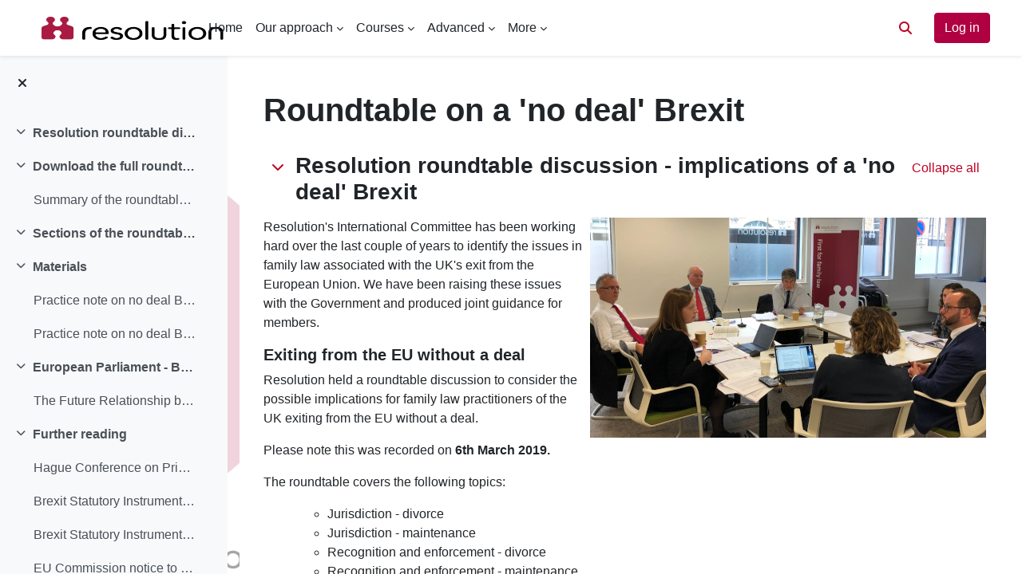

--- FILE ---
content_type: text/html; charset=utf-8
request_url: https://learn.resolution.org.uk/course/view.php?id=103
body_size: 17722
content:
<!DOCTYPE html>

<html  dir="ltr" lang="en" xml:lang="en">
<head>
    <title>Course: Roundtable on a 'no deal' Brexit | Learn Resolution</title>
    <link rel="shortcut icon" href="https://learn.resolution.org.uk/theme/image.php/super/theme/1765805745/favicon" />
    <meta http-equiv="Content-Type" content="text/html; charset=utf-8" />
<meta name="keywords" content="moodle, Course: Roundtable on a 'no deal' Brexit | Learn Resolution" />
<link rel="stylesheet" type="text/css" href="https://learn.resolution.org.uk/theme/yui_combo.php?rollup/3.17.2/yui-moodlesimple-min.css" /><script id="firstthemesheet" type="text/css">/** Required in order to fix style inclusion problems in IE with YUI **/</script><link rel="stylesheet" type="text/css" href="https://learn.resolution.org.uk/theme/styles.php/super/1765805745_1738231155/all" />
<script>
//<![CDATA[
var M = {}; M.yui = {};
M.pageloadstarttime = new Date();
M.cfg = {"wwwroot":"https:\/\/learn.resolution.org.uk","homeurl":{},"sesskey":"DyBZEfzAMD","sessiontimeout":"7200","sessiontimeoutwarning":1200,"themerev":"1765805745","slasharguments":1,"theme":"super","iconsystemmodule":"core\/icon_system_fontawesome","jsrev":"1765805745","admin":"admin","svgicons":true,"usertimezone":"Europe\/London","language":"en","courseId":103,"courseContextId":6464,"contextid":6464,"contextInstanceId":103,"langrev":1765805745,"templaterev":"1765805745"};var yui1ConfigFn = function(me) {if(/-skin|reset|fonts|grids|base/.test(me.name)){me.type='css';me.path=me.path.replace(/\.js/,'.css');me.path=me.path.replace(/\/yui2-skin/,'/assets/skins/sam/yui2-skin')}};
var yui2ConfigFn = function(me) {var parts=me.name.replace(/^moodle-/,'').split('-'),component=parts.shift(),module=parts[0],min='-min';if(/-(skin|core)$/.test(me.name)){parts.pop();me.type='css';min=''}
if(module){var filename=parts.join('-');me.path=component+'/'+module+'/'+filename+min+'.'+me.type}else{me.path=component+'/'+component+'.'+me.type}};
YUI_config = {"debug":false,"base":"https:\/\/learn.resolution.org.uk\/lib\/yuilib\/3.17.2\/","comboBase":"https:\/\/learn.resolution.org.uk\/theme\/yui_combo.php?","combine":true,"filter":null,"insertBefore":"firstthemesheet","groups":{"yui2":{"base":"https:\/\/learn.resolution.org.uk\/lib\/yuilib\/2in3\/2.9.0\/build\/","comboBase":"https:\/\/learn.resolution.org.uk\/theme\/yui_combo.php?","combine":true,"ext":false,"root":"2in3\/2.9.0\/build\/","patterns":{"yui2-":{"group":"yui2","configFn":yui1ConfigFn}}},"moodle":{"name":"moodle","base":"https:\/\/learn.resolution.org.uk\/theme\/yui_combo.php?m\/1765805745\/","combine":true,"comboBase":"https:\/\/learn.resolution.org.uk\/theme\/yui_combo.php?","ext":false,"root":"m\/1765805745\/","patterns":{"moodle-":{"group":"moodle","configFn":yui2ConfigFn}},"filter":null,"modules":{"moodle-core-languninstallconfirm":{"requires":["base","node","moodle-core-notification-confirm","moodle-core-notification-alert"]},"moodle-core-chooserdialogue":{"requires":["base","panel","moodle-core-notification"]},"moodle-core-dragdrop":{"requires":["base","node","io","dom","dd","event-key","event-focus","moodle-core-notification"]},"moodle-core-maintenancemodetimer":{"requires":["base","node"]},"moodle-core-formchangechecker":{"requires":["base","event-focus","moodle-core-event"]},"moodle-core-blocks":{"requires":["base","node","io","dom","dd","dd-scroll","moodle-core-dragdrop","moodle-core-notification"]},"moodle-core-lockscroll":{"requires":["plugin","base-build"]},"moodle-core-event":{"requires":["event-custom"]},"moodle-core-popuphelp":{"requires":["moodle-core-tooltip"]},"moodle-core-notification":{"requires":["moodle-core-notification-dialogue","moodle-core-notification-alert","moodle-core-notification-confirm","moodle-core-notification-exception","moodle-core-notification-ajaxexception"]},"moodle-core-notification-dialogue":{"requires":["base","node","panel","escape","event-key","dd-plugin","moodle-core-widget-focusafterclose","moodle-core-lockscroll"]},"moodle-core-notification-alert":{"requires":["moodle-core-notification-dialogue"]},"moodle-core-notification-confirm":{"requires":["moodle-core-notification-dialogue"]},"moodle-core-notification-exception":{"requires":["moodle-core-notification-dialogue"]},"moodle-core-notification-ajaxexception":{"requires":["moodle-core-notification-dialogue"]},"moodle-core-handlebars":{"condition":{"trigger":"handlebars","when":"after"}},"moodle-core-actionmenu":{"requires":["base","event","node-event-simulate"]},"moodle-core-tooltip":{"requires":["base","node","io-base","moodle-core-notification-dialogue","json-parse","widget-position","widget-position-align","event-outside","cache-base"]},"moodle-core_availability-form":{"requires":["base","node","event","event-delegate","panel","moodle-core-notification-dialogue","json"]},"moodle-backup-backupselectall":{"requires":["node","event","node-event-simulate","anim"]},"moodle-backup-confirmcancel":{"requires":["node","node-event-simulate","moodle-core-notification-confirm"]},"moodle-course-dragdrop":{"requires":["base","node","io","dom","dd","dd-scroll","moodle-core-dragdrop","moodle-core-notification","moodle-course-coursebase","moodle-course-util"]},"moodle-course-categoryexpander":{"requires":["node","event-key"]},"moodle-course-util":{"requires":["node"],"use":["moodle-course-util-base"],"submodules":{"moodle-course-util-base":{},"moodle-course-util-section":{"requires":["node","moodle-course-util-base"]},"moodle-course-util-cm":{"requires":["node","moodle-course-util-base"]}}},"moodle-course-management":{"requires":["base","node","io-base","moodle-core-notification-exception","json-parse","dd-constrain","dd-proxy","dd-drop","dd-delegate","node-event-delegate"]},"moodle-form-dateselector":{"requires":["base","node","overlay","calendar"]},"moodle-form-shortforms":{"requires":["node","base","selector-css3","moodle-core-event"]},"moodle-form-passwordunmask":{"requires":[]},"moodle-question-preview":{"requires":["base","dom","event-delegate","event-key","core_question_engine"]},"moodle-question-searchform":{"requires":["base","node"]},"moodle-question-chooser":{"requires":["moodle-core-chooserdialogue"]},"moodle-availability_completion-form":{"requires":["base","node","event","moodle-core_availability-form"]},"moodle-availability_date-form":{"requires":["base","node","event","io","moodle-core_availability-form"]},"moodle-availability_grade-form":{"requires":["base","node","event","moodle-core_availability-form"]},"moodle-availability_group-form":{"requires":["base","node","event","moodle-core_availability-form"]},"moodle-availability_grouping-form":{"requires":["base","node","event","moodle-core_availability-form"]},"moodle-availability_profile-form":{"requires":["base","node","event","moodle-core_availability-form"]},"moodle-mod_assign-history":{"requires":["node","transition"]},"moodle-mod_bigbluebuttonbn-rooms":{"requires":["base","node","datasource-get","datasource-jsonschema","datasource-polling","moodle-core-notification"]},"moodle-mod_bigbluebuttonbn-broker":{"requires":["base","node","datasource-get","datasource-jsonschema","datasource-polling","moodle-core-notification"]},"moodle-mod_bigbluebuttonbn-modform":{"requires":["base","node"]},"moodle-mod_bigbluebuttonbn-recordings":{"requires":["base","node","datasource-get","datasource-jsonschema","datasource-polling","moodle-core-notification"]},"moodle-mod_bigbluebuttonbn-imports":{"requires":["base","node"]},"moodle-mod_customcert-rearrange":{"requires":["dd-delegate","dd-drag"]},"moodle-mod_quiz-dragdrop":{"requires":["base","node","io","dom","dd","dd-scroll","moodle-core-dragdrop","moodle-core-notification","moodle-mod_quiz-quizbase","moodle-mod_quiz-util-base","moodle-mod_quiz-util-page","moodle-mod_quiz-util-slot","moodle-course-util"]},"moodle-mod_quiz-util":{"requires":["node","moodle-core-actionmenu"],"use":["moodle-mod_quiz-util-base"],"submodules":{"moodle-mod_quiz-util-base":{},"moodle-mod_quiz-util-slot":{"requires":["node","moodle-mod_quiz-util-base"]},"moodle-mod_quiz-util-page":{"requires":["node","moodle-mod_quiz-util-base"]}}},"moodle-mod_quiz-modform":{"requires":["base","node","event"]},"moodle-mod_quiz-questionchooser":{"requires":["moodle-core-chooserdialogue","moodle-mod_quiz-util","querystring-parse"]},"moodle-mod_quiz-toolboxes":{"requires":["base","node","event","event-key","io","moodle-mod_quiz-quizbase","moodle-mod_quiz-util-slot","moodle-core-notification-ajaxexception"]},"moodle-mod_quiz-autosave":{"requires":["base","node","event","event-valuechange","node-event-delegate","io-form"]},"moodle-mod_quiz-quizbase":{"requires":["base","node"]},"moodle-message_airnotifier-toolboxes":{"requires":["base","node","io"]},"moodle-filter_glossary-autolinker":{"requires":["base","node","io-base","json-parse","event-delegate","overlay","moodle-core-event","moodle-core-notification-alert","moodle-core-notification-exception","moodle-core-notification-ajaxexception"]},"moodle-filter_mathjaxloader-loader":{"requires":["moodle-core-event"]},"moodle-editor_atto-rangy":{"requires":[]},"moodle-editor_atto-editor":{"requires":["node","transition","io","overlay","escape","event","event-simulate","event-custom","node-event-html5","node-event-simulate","yui-throttle","moodle-core-notification-dialogue","moodle-core-notification-confirm","moodle-editor_atto-rangy","handlebars","timers","querystring-stringify"]},"moodle-editor_atto-plugin":{"requires":["node","base","escape","event","event-outside","handlebars","event-custom","timers","moodle-editor_atto-menu"]},"moodle-editor_atto-menu":{"requires":["moodle-core-notification-dialogue","node","event","event-custom"]},"moodle-report_eventlist-eventfilter":{"requires":["base","event","node","node-event-delegate","datatable","autocomplete","autocomplete-filters"]},"moodle-report_loglive-fetchlogs":{"requires":["base","event","node","io","node-event-delegate"]},"moodle-gradereport_history-userselector":{"requires":["escape","event-delegate","event-key","handlebars","io-base","json-parse","moodle-core-notification-dialogue"]},"moodle-qbank_editquestion-chooser":{"requires":["moodle-core-chooserdialogue"]},"moodle-tool_capability-search":{"requires":["base","node"]},"moodle-tool_lp-dragdrop-reorder":{"requires":["moodle-core-dragdrop"]},"moodle-tool_monitor-dropdown":{"requires":["base","event","node"]},"moodle-assignfeedback_editpdf-editor":{"requires":["base","event","node","io","graphics","json","event-move","event-resize","transition","querystring-stringify-simple","moodle-core-notification-dialog","moodle-core-notification-alert","moodle-core-notification-warning","moodle-core-notification-exception","moodle-core-notification-ajaxexception"]},"moodle-atto_accessibilitychecker-button":{"requires":["color-base","moodle-editor_atto-plugin"]},"moodle-atto_accessibilityhelper-button":{"requires":["moodle-editor_atto-plugin"]},"moodle-atto_align-button":{"requires":["moodle-editor_atto-plugin"]},"moodle-atto_bold-button":{"requires":["moodle-editor_atto-plugin"]},"moodle-atto_charmap-button":{"requires":["moodle-editor_atto-plugin"]},"moodle-atto_clear-button":{"requires":["moodle-editor_atto-plugin"]},"moodle-atto_collapse-button":{"requires":["moodle-editor_atto-plugin"]},"moodle-atto_emojipicker-button":{"requires":["moodle-editor_atto-plugin"]},"moodle-atto_emoticon-button":{"requires":["moodle-editor_atto-plugin"]},"moodle-atto_equation-button":{"requires":["moodle-editor_atto-plugin","moodle-core-event","io","event-valuechange","tabview","array-extras"]},"moodle-atto_h5p-button":{"requires":["moodle-editor_atto-plugin"]},"moodle-atto_html-codemirror":{"requires":["moodle-atto_html-codemirror-skin"]},"moodle-atto_html-button":{"requires":["promise","moodle-editor_atto-plugin","moodle-atto_html-beautify","moodle-atto_html-codemirror","event-valuechange"]},"moodle-atto_html-beautify":{},"moodle-atto_image-button":{"requires":["moodle-editor_atto-plugin"]},"moodle-atto_indent-button":{"requires":["moodle-editor_atto-plugin"]},"moodle-atto_italic-button":{"requires":["moodle-editor_atto-plugin"]},"moodle-atto_link-button":{"requires":["moodle-editor_atto-plugin"]},"moodle-atto_managefiles-button":{"requires":["moodle-editor_atto-plugin"]},"moodle-atto_managefiles-usedfiles":{"requires":["node","escape"]},"moodle-atto_media-button":{"requires":["moodle-editor_atto-plugin","moodle-form-shortforms"]},"moodle-atto_noautolink-button":{"requires":["moodle-editor_atto-plugin"]},"moodle-atto_orderedlist-button":{"requires":["moodle-editor_atto-plugin"]},"moodle-atto_recordrtc-button":{"requires":["moodle-editor_atto-plugin","moodle-atto_recordrtc-recording"]},"moodle-atto_recordrtc-recording":{"requires":["moodle-atto_recordrtc-button"]},"moodle-atto_rtl-button":{"requires":["moodle-editor_atto-plugin"]},"moodle-atto_snippet-button":{"requires":["moodle-editor_atto-plugin"]},"moodle-atto_strike-button":{"requires":["moodle-editor_atto-plugin"]},"moodle-atto_subscript-button":{"requires":["moodle-editor_atto-plugin"]},"moodle-atto_superscript-button":{"requires":["moodle-editor_atto-plugin"]},"moodle-atto_table-button":{"requires":["moodle-editor_atto-plugin","moodle-editor_atto-menu","event","event-valuechange"]},"moodle-atto_title-button":{"requires":["moodle-editor_atto-plugin"]},"moodle-atto_underline-button":{"requires":["moodle-editor_atto-plugin"]},"moodle-atto_undo-button":{"requires":["moodle-editor_atto-plugin"]},"moodle-atto_unorderedlist-button":{"requires":["moodle-editor_atto-plugin"]}}},"gallery":{"name":"gallery","base":"https:\/\/learn.resolution.org.uk\/lib\/yuilib\/gallery\/","combine":true,"comboBase":"https:\/\/learn.resolution.org.uk\/theme\/yui_combo.php?","ext":false,"root":"gallery\/1765805745\/","patterns":{"gallery-":{"group":"gallery"}}}},"modules":{"core_filepicker":{"name":"core_filepicker","fullpath":"https:\/\/learn.resolution.org.uk\/lib\/javascript.php\/1765805745\/repository\/filepicker.js","requires":["base","node","node-event-simulate","json","async-queue","io-base","io-upload-iframe","io-form","yui2-treeview","panel","cookie","datatable","datatable-sort","resize-plugin","dd-plugin","escape","moodle-core_filepicker","moodle-core-notification-dialogue"]},"core_comment":{"name":"core_comment","fullpath":"https:\/\/learn.resolution.org.uk\/lib\/javascript.php\/1765805745\/comment\/comment.js","requires":["base","io-base","node","json","yui2-animation","overlay","escape"]},"mathjax":{"name":"mathjax","fullpath":"https:\/\/cdn.jsdelivr.net\/npm\/mathjax@2.7.9\/MathJax.js?delayStartupUntil=configured"}}};
M.yui.loader = {modules: {}};

//]]>
</script>

<!-- Favicon -->
<link rel="shortcut icon" type="image/ico" href="https://resolution.org.uk/wp-content/themes/resolution-by-fat-beehive/assets/images/favicon-32x32.png" />
<style>
.coursesearchbox {
    visibility: hidden;
}

.card-title {
  text-align: center;
}

.helplink {
    visibility: hidden;
}

/* LINKS */

a,a:link {
        color:#BF0222;
        text-decoration:none;
}

a:visited {
        color:#A4021E;
}
a:hover {
        text-decoration:none;	
}

/* shorter version! */
a[href*="//"]:not([href*="learn.resolution.org.uk"]) {
    /* external link styles, use :before or :after if you want! */

color:#BF0222;
        text-decoration:none;
        font-weight:bold;
}

/*  Images  */



 /*  Increasing size of comments text   */

.comment-message {
   font-size: 1.3em;
}

  /*  This is the CSS to style the Footer stuff   */

.accreditations.col-xs-12.col-sm-6 {
  text-align: center;
  margin-left: 0em;
}

  /*  This is the CSS to style the print out for the books   */

.book_chapter {
    color: #000;
    background-color: #fff;
    font-family: calibri;
    font-size: 1em;
    font-weight: normal;
    text-decoration: none;
}

.book_summary {
   visibility: hidden;
}

.book_info {
   visibility: hidden;
}

.book_toc_none {
   font-family: calibri;
}

#page-mod-book-print h2 {
         margin-top: 1.5em;
        }

#page-mod-book-print p {
         width: 100%;
         min-width: 100%;
        }


.single-section h3.sectionname {
    text-align: center;
    margin-top: 3.5rem;
    clear: both;
}

.btn-primary {
color : #fff !important;
}


.course-item-container.layout-2 .course-image img {
    position: absolute;
    top: 50%;
    left: 50%;
    width: 100%;
}

.quicklink-item .quicklink-image {
    width: 250px;
    height: 250px;
    margin: 0 auto 26px auto;
    background-position: center;
    background-repeat: no-repeat;
    -webkit-background-size: contain;
    background-size: contain;
}
</style>
    <meta name="viewport" content="width=device-width, initial-scale=1.0">
</head>

<body  id="page-course-view-topics" class="format-topics limitedwidth  path-course path-course-view chrome dir-ltr lang-en yui-skin-sam yui3-skin-sam learn-resolution-org-uk pagelayout-course course-103 context-6464 category-1 uses-drawers drawer-open-index">
<div class="toast-wrapper mx-auto py-0 fixed-top" role="status" aria-live="polite"></div>
<div id="page-wrapper" class="d-print-block">

    <div>
    <a class="sr-only sr-only-focusable" href="#maincontent">Skip to main content</a>
</div><script src="https://learn.resolution.org.uk/lib/javascript.php/1765805745/lib/polyfills/polyfill.js"></script>
<script src="https://learn.resolution.org.uk/theme/yui_combo.php?rollup/3.17.2/yui-moodlesimple-min.js"></script><script src="https://learn.resolution.org.uk/lib/javascript.php/1765805745/lib/javascript-static.js"></script>
<script>
//<![CDATA[
document.body.className += ' jsenabled';
//]]>
</script>



    
    <style>
#super-navbar {
    background-color: rgba(255,255,255,1);
    color: 1;
}
#super-navbar .nav-link,
#super-navbar .dropdown-toggle::after,
.fa-bars {
    color: 1;
    background-color: transparent !important; /* Remove hover colour. */
}
#super-navbar .nav-link.active {
    border-bottom-color: 1 !important; /* Border (faux underline) colour. */
    background-color: transparent !important; /* Remove hover colour. */
}
</style>
    
    <nav id="super-navbar" class="navbar fixed-top navbar-expand border-0 shadow-sm" aria-label="Site navigation">
      <div class="container">
    
        <button class="navbar-toggler aabtn d-block d-md-none px-1 my-1 border-0" data-toggler="drawers" data-action="toggle" data-target="theme_boost-drawers-primary">
            <i class="fa-solid fa-bars"></i>
            <span class="sr-only">Side panel</span>
        </button>
    
        <a href="https://learn.resolution.org.uk/" class="navbar-brand d-none d-md-flex align-items-center m-0 mr-4 p-0 aabtn">
                <img src="https://learn.resolution.org.uk/public/hubkenconfigurator/config/superTheme/sections/header/images/uploads/23/header_logo_image.png" class="logo py-2" alt="Learn Resolution">
        </a>
            <div class="primary-navigation">
                <nav class="moremenu navigation">
                    <ul id="moremenu-69681273960b3-navbar-nav" role="menubar" class="nav more-nav navbar-nav">
                                <li data-key="home" class="nav-item" role="none" data-forceintomoremenu="false">
                                            <a role="menuitem" class="nav-link  "
                                                href="https://learn.resolution.org.uk/"
                                                
                                                
                                                tabindex="-1"
                                            >
                                                Home
                                            </a>
                                </li>
                                <li class="dropdown nav-item" role="none" data-forceintomoremenu="false">
                                    <a class="dropdown-toggle nav-link  " id="drop-down-6968127395f0a" role="menuitem" data-toggle="dropdown"
                                        aria-haspopup="true" aria-expanded="false" href="#" aria-controls="drop-down-menu-6968127395f0a"
                                        
                                        
                                        tabindex="-1"
                                    >
                                        Our approach
                                    </a>
                                    <div class="dropdown-menu" role="menu" id="drop-down-menu-6968127395f0a" aria-labelledby="drop-down-6968127395f0a">
                                                    <a class="dropdown-item" role="menuitem" href="https://learn.resolution.org.uk/course/view.php?id=27"  tabindex="-1"
                                                        
                                                    >
                                                        The Code in Practice
                                                    </a>
                                                    <a class="dropdown-item" role="menuitem" href="https://learn.resolution.org.uk/course/view.php?id=84"  tabindex="-1"
                                                        
                                                    >
                                                        Regional list of members for committees
                                                    </a>
                                                    <a class="dropdown-item" role="menuitem" href="https://learn.resolution.org.uk/course/view.php?id=134"  tabindex="-1"
                                                        
                                                    >
                                                        Getting involved in YRes
                                                    </a>
                                                    <a class="dropdown-item" role="menuitem" href="https://learn.resolution.org.uk/course/index.php?categoryid=19"  tabindex="-1"
                                                        
                                                    >
                                                        Your role in Resolution
                                                    </a>
                                    </div>
                                </li>
                                <li class="dropdown nav-item" role="none" data-forceintomoremenu="false">
                                    <a class="dropdown-toggle nav-link  " id="drop-down-6968127395f4d" role="menuitem" data-toggle="dropdown"
                                        aria-haspopup="true" aria-expanded="false" href="#" aria-controls="drop-down-menu-6968127395f4d"
                                        
                                        
                                        tabindex="-1"
                                    >
                                        Courses
                                    </a>
                                    <div class="dropdown-menu" role="menu" id="drop-down-menu-6968127395f4d" aria-labelledby="drop-down-6968127395f4d">
                                                    <a class="dropdown-item" role="menuitem" href="https://learn.resolution.org.uk/course/index.php?categoryid=28"  tabindex="-1"
                                                        
                                                    >
                                                        Courses
                                                    </a>
                                                    <a class="dropdown-item" role="menuitem" href="https://learn.resolution.org.uk/course/index.php?categoryid=2"  tabindex="-1"
                                                        
                                                    >
                                                        Talks and events archive
                                                    </a>
                                                    <a class="dropdown-item" role="menuitem" href="https://learn.resolution.org.uk/course/index.php?categoryid=10"  tabindex="-1"
                                                        
                                                    >
                                                        Learning resources
                                                    </a>
                                    </div>
                                </li>
                                <li class="dropdown nav-item" role="none" data-forceintomoremenu="false">
                                    <a class="dropdown-toggle nav-link  " id="drop-down-6968127395f68" role="menuitem" data-toggle="dropdown"
                                        aria-haspopup="true" aria-expanded="false" href="#" aria-controls="drop-down-menu-6968127395f68"
                                        
                                        
                                        tabindex="-1"
                                    >
                                        Advanced
                                    </a>
                                    <div class="dropdown-menu" role="menu" id="drop-down-menu-6968127395f68" aria-labelledby="drop-down-6968127395f68">
                                                    <a class="dropdown-item" role="menuitem" href="https://learn.resolution.org.uk/course/index.php?categoryid=9"  tabindex="-1"
                                                        
                                                    >
                                                        Specialist Accreditation
                                                    </a>
                                                    <a class="dropdown-item" role="menuitem" href="https://learn.resolution.org.uk/course/index.php?categoryid=11"  tabindex="-1"
                                                        
                                                    >
                                                        Mediation
                                                    </a>
                                                    <a class="dropdown-item" role="menuitem" href="https://learn.resolution.org.uk/course/index.php?categoryid=12"  tabindex="-1"
                                                        
                                                    >
                                                        Collaborative practice
                                                    </a>
                                    </div>
                                </li>
                                <li class="dropdown nav-item" role="none" data-forceintomoremenu="false">
                                    <a class="dropdown-toggle nav-link  " id="drop-down-6968127395f81" role="menuitem" data-toggle="dropdown"
                                        aria-haspopup="true" aria-expanded="false" href="#" aria-controls="drop-down-menu-6968127395f81"
                                        
                                        
                                        tabindex="-1"
                                    >
                                        More
                                    </a>
                                    <div class="dropdown-menu" role="menu" id="drop-down-menu-6968127395f81" aria-labelledby="drop-down-6968127395f81">
                                                    <a class="dropdown-item" role="menuitem" href="https://learn.resolution.org.uk/search/index.php"  tabindex="-1"
                                                        
                                                    >
                                                        Search Learn Resolution
                                                    </a>
                                                    <a class="dropdown-item" role="menuitem" href="https://learn.resolution.org.uk/tag/index.php?tc=5&amp;tag=Audio"  tabindex="-1"
                                                        
                                                    >
                                                        Audio and podcasts
                                                    </a>
                                                    <a class="dropdown-item" role="menuitem" href="https://learn.resolution.org.uk/tag/search.php"  tabindex="-1"
                                                        
                                                    >
                                                        Explore tags
                                                    </a>
                                                    <a class="dropdown-item" role="menuitem" href="https://learn.resolution.org.uk/course/view.php?id=19"  tabindex="-1"
                                                        
                                                    >
                                                        The Review archive
                                                    </a>
                                                    <a class="dropdown-item" role="menuitem" href="https://learn.resolution.org.uk/mod/glossary/view.php?id=1013"  tabindex="-1"
                                                        
                                                    >
                                                        Directory of speakers and trainers
                                                    </a>
                                                    <a class="dropdown-item" role="menuitem" href="https://learn.resolution.org.uk/rss/file.php/1245/990cf0eeee4a030d152e5253f3f27ceb/mod_forum/18/rss.xml"  tabindex="-1"
                                                        
                                                    >
                                                        RSS (latest updates)
                                                    </a>
                                                    <a class="dropdown-item" role="menuitem" href="https://resolution.org.uk/contact-us/"  tabindex="-1"
                                                        
                                                    >
                                                        Contact
                                                    </a>
                                    </div>
                                </li>
                        <li role="none" class="nav-item dropdown dropdownmoremenu d-none" data-region="morebutton">
                            <a class="dropdown-toggle nav-link " href="#" id="moremenu-dropdown-69681273960b3" role="menuitem" data-toggle="dropdown" aria-haspopup="true" aria-expanded="false" tabindex="-1">
                                More
                            </a>
                            <ul class="dropdown-menu dropdown-menu-left" data-region="moredropdown" aria-labelledby="moremenu-dropdown-69681273960b3" role="menu">
                            </ul>
                        </li>
                    </ul>
                </nav>
            </div>
    
        <ul class="navbar-nav d-none d-md-flex my-1 px-1">
            <!-- page_heading_menu -->
            
        </ul>
    
        <div id="usernavigation" class="navbar-nav ml-auto">
                <div id="searchinput-navbar-696812739968569681273963f03" class="simplesearchform">
    <div class="collapse" id="searchform-navbar">
        <form autocomplete="off" action="https://learn.resolution.org.uk/search/index.php" method="get" accept-charset="utf-8" class="mform form-inline searchform-navbar">
                <input type="hidden" name="context" value="6464">
            <div class="input-group">
                <label for="searchinput-696812739968569681273963f03">
                    <span class="sr-only">Search</span>
                </label>
                    <input type="text"
                       id="searchinput-696812739968569681273963f03"
                       class="form-control withclear"
                       placeholder="Search"
                       aria-label="Search"
                       name="q"
                       data-region="input"
                       autocomplete="off"
                    >
                    <a class="btn btn-close"
                        data-action="closesearch"
                        data-toggle="collapse"
                        href="#searchform-navbar"
                        role="button"
                    >
                        <i class="icon fa fa-times fa-fw " aria-hidden="true"  ></i>
                        <span class="sr-only">Close</span>
                    </a>
                <div class="input-group-append">
                    <button type="submit" class="btn btn-submit" data-action="submit">
                        <i class="icon fa fa-search fa-fw " aria-hidden="true"  ></i>
                        <span class="sr-only">Search</span>
                    </button>
                </div>
            </div>
        </form>
    </div>
    <a
        class="btn btn-open rounded-0 nav-link"
        data-toggle="collapse"
        data-action="opensearch"
        href="#searchform-navbar"
        role="button"
        aria-expanded="false"
        aria-controls="searchform-navbar"
        title="Toggle search input"
    >
        <i class="icon fa fa-search fa-fw " aria-hidden="true"  ></i>
        <span class="sr-only">Toggle search input</span>
    </a>
</div>
                <div class="divider border-left h-75 align-self-center mx-1"></div>
            
            <div class="d-flex align-items-stretch usermenu-container" data-region="usermenu">
                    <div class="usermenu">
                            <span class="login pl-2">
                                    <a href="https://learn.resolution.org.uk/login/index.php" class="btn btn-primary">Log in</a>
                            </span>
                    </div>
            </div>
            
        </div>
      </div>
    </nav>
    

<div  class="drawer drawer-left drawer-primary d-print-none not-initialized" data-region="fixed-drawer" id="theme_boost-drawers-primary" data-preference="" data-state="show-drawer-primary" data-forceopen="0" data-close-on-resize="1">
    <div class="drawerheader">
        <button
            class="btn drawertoggle icon-no-margin hidden"
            data-toggler="drawers"
            data-action="closedrawer"
            data-target="theme_boost-drawers-primary"
            data-toggle="tooltip"
            data-placement="right"
            title="Close drawer"
        >
            <i class="icon fa fa-times fa-fw " aria-hidden="true"  ></i>
        </button>
    </div>
    <div class="drawercontent drag-container" data-usertour="scroller">
                <div class="list-group">
                <a href="https://learn.resolution.org.uk/" class="list-group-item list-group-item-action  " >
                    Home
                </a>
                <a id="drop-down-1" href="#" class="list-group-item list-group-item-action icons-collapse-expand collapsed d-flex" data-toggle="collapse" data-target="#drop-down-menu-1" aria-expanded="false" aria-controls="drop-down-menu-1">
                    Our approach
                    <span class="ml-auto expanded-icon icon-no-margin mx-2">
                        <i class="icon fa fa-caret-down fa-fw " aria-hidden="true"  ></i>
                        <span class="sr-only">
                            Collapse
                        </span>
                    </span>
                    <span class="ml-auto collapsed-icon icon-no-margin mx-2">
                        <i class="icon fa fa-caret-right fa-fw " aria-hidden="true"  ></i>
                        <span class="sr-only">
                            Expand
                        </span>
                    </span>
                </a>
                <div class="collapse list-group-item p-0 border-0" role="menu" id="drop-down-menu-1" aria-labelledby="drop-down-1">
                             <a href="https://learn.resolution.org.uk/course/view.php?id=27" class="pl-5 bg-light list-group-item list-group-item-action">The Code in Practice</a>
                             <a href="https://learn.resolution.org.uk/course/view.php?id=84" class="pl-5 bg-light list-group-item list-group-item-action">Regional list of members for committees</a>
                             <a href="https://learn.resolution.org.uk/course/view.php?id=134" class="pl-5 bg-light list-group-item list-group-item-action">Getting involved in YRes</a>
                             <a href="https://learn.resolution.org.uk/course/index.php?categoryid=19" class="pl-5 bg-light list-group-item list-group-item-action">Your role in Resolution</a>
                </div>
                <a id="drop-down-6" href="#" class="list-group-item list-group-item-action icons-collapse-expand collapsed d-flex" data-toggle="collapse" data-target="#drop-down-menu-6" aria-expanded="false" aria-controls="drop-down-menu-6">
                    Courses
                    <span class="ml-auto expanded-icon icon-no-margin mx-2">
                        <i class="icon fa fa-caret-down fa-fw " aria-hidden="true"  ></i>
                        <span class="sr-only">
                            Collapse
                        </span>
                    </span>
                    <span class="ml-auto collapsed-icon icon-no-margin mx-2">
                        <i class="icon fa fa-caret-right fa-fw " aria-hidden="true"  ></i>
                        <span class="sr-only">
                            Expand
                        </span>
                    </span>
                </a>
                <div class="collapse list-group-item p-0 border-0" role="menu" id="drop-down-menu-6" aria-labelledby="drop-down-6">
                             <a href="https://learn.resolution.org.uk/course/index.php?categoryid=28" class="pl-5 bg-light list-group-item list-group-item-action">Courses</a>
                             <a href="https://learn.resolution.org.uk/course/index.php?categoryid=2" class="pl-5 bg-light list-group-item list-group-item-action">Talks and events archive</a>
                             <a href="https://learn.resolution.org.uk/course/index.php?categoryid=10" class="pl-5 bg-light list-group-item list-group-item-action">Learning resources</a>
                </div>
                <a id="drop-down-10" href="#" class="list-group-item list-group-item-action icons-collapse-expand collapsed d-flex" data-toggle="collapse" data-target="#drop-down-menu-10" aria-expanded="false" aria-controls="drop-down-menu-10">
                    Advanced
                    <span class="ml-auto expanded-icon icon-no-margin mx-2">
                        <i class="icon fa fa-caret-down fa-fw " aria-hidden="true"  ></i>
                        <span class="sr-only">
                            Collapse
                        </span>
                    </span>
                    <span class="ml-auto collapsed-icon icon-no-margin mx-2">
                        <i class="icon fa fa-caret-right fa-fw " aria-hidden="true"  ></i>
                        <span class="sr-only">
                            Expand
                        </span>
                    </span>
                </a>
                <div class="collapse list-group-item p-0 border-0" role="menu" id="drop-down-menu-10" aria-labelledby="drop-down-10">
                             <a href="https://learn.resolution.org.uk/course/index.php?categoryid=9" class="pl-5 bg-light list-group-item list-group-item-action">Specialist Accreditation</a>
                             <a href="https://learn.resolution.org.uk/course/index.php?categoryid=11" class="pl-5 bg-light list-group-item list-group-item-action">Mediation</a>
                             <a href="https://learn.resolution.org.uk/course/index.php?categoryid=12" class="pl-5 bg-light list-group-item list-group-item-action">Collaborative practice</a>
                </div>
                <a id="drop-down-14" href="#" class="list-group-item list-group-item-action icons-collapse-expand collapsed d-flex" data-toggle="collapse" data-target="#drop-down-menu-14" aria-expanded="false" aria-controls="drop-down-menu-14">
                    More
                    <span class="ml-auto expanded-icon icon-no-margin mx-2">
                        <i class="icon fa fa-caret-down fa-fw " aria-hidden="true"  ></i>
                        <span class="sr-only">
                            Collapse
                        </span>
                    </span>
                    <span class="ml-auto collapsed-icon icon-no-margin mx-2">
                        <i class="icon fa fa-caret-right fa-fw " aria-hidden="true"  ></i>
                        <span class="sr-only">
                            Expand
                        </span>
                    </span>
                </a>
                <div class="collapse list-group-item p-0 border-0" role="menu" id="drop-down-menu-14" aria-labelledby="drop-down-14">
                             <a href="https://learn.resolution.org.uk/search/index.php" class="pl-5 bg-light list-group-item list-group-item-action">Search Learn Resolution</a>
                             <a href="https://learn.resolution.org.uk/tag/index.php?tc=5&amp;tag=Audio" class="pl-5 bg-light list-group-item list-group-item-action">Audio and podcasts</a>
                             <a href="https://learn.resolution.org.uk/tag/search.php" class="pl-5 bg-light list-group-item list-group-item-action">Explore tags</a>
                             <a href="https://learn.resolution.org.uk/course/view.php?id=19" class="pl-5 bg-light list-group-item list-group-item-action">The Review archive</a>
                             <a href="https://learn.resolution.org.uk/mod/glossary/view.php?id=1013" class="pl-5 bg-light list-group-item list-group-item-action">Directory of speakers and trainers</a>
                             <a href="https://learn.resolution.org.uk/rss/file.php/1245/990cf0eeee4a030d152e5253f3f27ceb/mod_forum/18/rss.xml" class="pl-5 bg-light list-group-item list-group-item-action">RSS (latest updates)</a>
                             <a href="https://resolution.org.uk/contact-us/" class="pl-5 bg-light list-group-item list-group-item-action">Contact</a>
                </div>
        </div>

    </div>
</div>
        <div  class="drawer drawer-left show d-print-none not-initialized" data-region="fixed-drawer" id="theme_boost-drawers-courseindex" data-preference="drawer-open-index" data-state="show-drawer-left" data-forceopen="0" data-close-on-resize="0">
    <div class="drawerheader">
        <button
            class="btn drawertoggle icon-no-margin hidden"
            data-toggler="drawers"
            data-action="closedrawer"
            data-target="theme_boost-drawers-courseindex"
            data-toggle="tooltip"
            data-placement="right"
            title="Close course index"
        >
            <i class="icon fa fa-times fa-fw " aria-hidden="true"  ></i>
        </button>
    </div>
    <div class="drawercontent drag-container" data-usertour="scroller">
                        <nav id="courseindex" class="courseindex">
    <div id="courseindex-content">
        <div data-region="loading-placeholder-content" aria-hidden="true" id="course-index-placeholder">
            <ul class="media-list">
                <li class="media">
                    <div class="media-body col-md-6 p-0 d-flex align-items-center">
                        <div class="bg-pulse-grey rounded-circle mr-2"></div>
                        <div class="bg-pulse-grey w-100"></div>
                    </div>
                </li>
                <li class="media">
                    <div class="media-body col-md-6 p-0 d-flex align-items-center">
                        <div class="bg-pulse-grey rounded-circle mr-2"></div>
                        <div class="bg-pulse-grey w-100"></div>
                    </div>
                </li>
                <li class="media">
                    <div class="media-body col-md-6 p-0 d-flex align-items-center">
                        <div class="bg-pulse-grey rounded-circle mr-2"></div>
                        <div class="bg-pulse-grey w-100"></div>
                    </div>
                </li>
                <li class="media">
                    <div class="media-body col-md-6 p-0 d-flex align-items-center">
                        <div class="bg-pulse-grey rounded-circle mr-2"></div>
                        <div class="bg-pulse-grey w-100"></div>
                    </div>
                </li>
            </ul>
        </div>
    </div>
</nav>

    </div>
</div>
    <div id="page" data-region="mainpage" data-usertour="scroller" class="drawers show-drawer-left  drag-container">
        <div id="topofscroll" class="main-inner">
            <div class="drawer-toggles d-flex">
                    <div class="drawer-toggler drawer-left-toggle open-nav d-print-none">
                        <button
                            class="btn icon-no-margin"
                            data-toggler="drawers"
                            data-action="toggle"
                            data-target="theme_boost-drawers-courseindex"
                            data-toggle="tooltip"
                            data-placement="right"
                            title="Open course index"
                        >
                            <span class="sr-only">Open course index</span>
                            <i class="icon fa fa-list fa-fw " aria-hidden="true"  ></i>
                        </button>
                    </div>
            </div>
            <header id="page-header" class="header-maxwidth d-print-none">
    <div class="w-100">
        <div class="d-flex flex-wrap">
            <div id="page-navbar">
                <nav aria-label="Navigation bar">
    <ol class="breadcrumb"></ol>
</nav>
            </div>
            <div class="ml-auto d-flex">
                
            </div>
            <div id="course-header">
                
            </div>
        </div>
        <div class="d-flex align-items-center">
                    <div class="mr-auto">
                        <div class="page-context-header"><div class="page-header-headings"><h1 class="">Roundtable on a 'no deal' Brexit</h1></div></div>
                    </div>
            <div class="header-actions-container ml-auto" data-region="header-actions-container">
            </div>
        </div>
    </div>
</header>
            <div id="page-content" class="pb-3 d-print-block">
                <div id="region-main-box">
                    <section id="region-main" aria-label="Content">

                        <span class="notifications" id="user-notifications"></span>
                        <div role="main"><span id="maincontent"></span><div class="course-content"><div id="course-format-69681273a3ce569681273963f04">
    <h2 class="accesshide">Topic outline</h2>
    
    <ul class="topics" data-for="course_sectionlist">
                <li id="section-0"
                    class="section course-section main  clearfix
                             
                            "
                    data-sectionid="0"
                    data-sectionreturnid="0"
                    data-for="section"
                    data-id="906"
                    data-number="0"
                >
                    <div class="course-section-header d-flex"
                        data-for="section_title"
                        data-id="906"
                        data-number="0"
                    >
                                
                                        <div class="d-flex align-items-start position-relative">
                                            <a role="button" data-toggle="collapse"
                                               href="#coursecontentcollapse0"
                                               id="collapssesection0"
                                               aria-expanded="true"
                                               aria-controls="coursecontentcollapse0"
                                               class="btn btn-icon mr-1 icons-collapse-expand justify-content-center
                                                    stretched-link 
                                                   "
                                               aria-label="Resolution roundtable discussion - implications of a &#039;no deal&#039; Brexit">
                                            <span class="expanded-icon icon-no-margin p-2" title="Collapse">
                                                <i class="icon fa fa-chevron-down fa-fw " aria-hidden="true"  ></i>
                                            </span>
                                            <span class="collapsed-icon icon-no-margin p-2" title="Expand">
                                                <span class="dir-rtl-hide"><i class="icon fa fa-chevron-right fa-fw " aria-hidden="true"  ></i></span>
                                                <span class="dir-ltr-hide"><i class="icon fa fa-chevron-left fa-fw " aria-hidden="true"  ></i></span>
                                            </span>
                                            </a>
                                            <h3 class="sectionname course-content-item d-flex align-self-stretch align-items-center mb-0"
                                                id="sectionid-906-title" data-for="section_title" data-id="906" data-number="0">
                                                Resolution roundtable discussion - implications of a 'no deal' Brexit
                                            </h3>
                                        </div>
                            <div data-region="sectionbadges" class="sectionbadges d-flex align-items-center">
                            </div>
                            <div class="flex-fill d-flex justify-content-end mr-2 align-self-start mt-2">
                                <a
                                    id="collapsesections"
                                    class="section-collapsemenu"
                                    href="#"
                                    aria-expanded="true"
                                    role="button"
                                    data-toggle="toggleall"
                                >
                                    <span class="collapseall text-nowrap">Collapse all</span>
                                    <span class="expandall text-nowrap">Expand all</span>
                                </a>
                                </div>
                            </div>
                            <div id="coursecontentcollapse0"
                                class="content 
                                    course-content-item-content collapse show
                                ">
                                <div class=" my-3" data-for="sectioninfo">
                                            <div class="course-description-item summarytext">
                                                <div class="description-inner">
                                                    <div class="no-overflow"><p><span style="font-size: 1rem; font-family: -apple-system, BlinkMacSystemFont, &quot;Segoe UI&quot;, Roboto, &quot;Helvetica Neue&quot;, Arial, sans-serif;"><img src="https://learn.resolution.org.uk/pluginfile.php/6464/course/section/906/roundtable.jpg" alt="roundtable" width="496" height="276" class="img-responsive atto_image_button_right">Resolution's International Committee has been working hard over the last couple of years to identify the issues in family law associated with the UK's exit from the European Union. We have been raising these issues with the Government and produced joint guidance for members.&nbsp;</span></p><h5>Exiting from the EU without a deal</h5><p>Resolution held a roundtable discussion to consider the possible implications for family law practitioners of the UK exiting from the EU without a deal.</p><p>Please note this was recorded on <b>6th March 2019.</b></p><p>The roundtable covers the following topics:</p><p></p><ul><ul><li>Jurisdiction - divorce&nbsp;</li><li>Jurisdiction - maintenance</li><li>Recognition and enforcement - divorce</li><li>Recognition and enforcement - maintenance<br></li><li>Intra-UK issues</li><li>Children - abduction</li><li>Children - private law</li><li>Children - public law</li></ul></ul><p></p><p><span style="font-size: 1rem; font-family: -apple-system, BlinkMacSystemFont, &quot;Segoe UI&quot;, Roboto, &quot;Helvetica Neue&quot;, Arial, sans-serif;">Participants in this roundtable discussion:</span><br></p><p></p><ul><ul><li><a href="https://learn.resolution.org.uk/mod/glossary/showentry.php?eid=67&amp;displayformat=dictionary" title="Directory of speakers and trainers: Daniel Eames" class="glossary autolink concept glossaryid4">Daniel Eames</a> - Chair, Resolution's International Committee</li><li><a href="https://learn.resolution.org.uk/mod/glossary/showentry.php?eid=4816&amp;displayformat=dictionary" title="Directory of speakers and trainers: Eleri Jones" class="glossary autolink concept glossaryid4">Eleri Jones</a> - Resolution's International Committee</li><li><a href="https://learn.resolution.org.uk/mod/glossary/showentry.php?eid=4817&amp;displayformat=dictionary" title="Directory of speakers and trainers: Maria Wright" class="glossary autolink concept glossaryid4">Maria Wright</a> - Resolution's Brexit Working Party</li><li><a href="https://learn.resolution.org.uk/mod/glossary/showentry.php?eid=71&amp;displayformat=dictionary" title="Directory of speakers and trainers: Michael Wells-Greco" class="glossary autolink concept glossaryid4">Michael Wells-Greco</a> - Resolution's International Committee</li><li><a href="https://learn.resolution.org.uk/mod/glossary/showentry.php?eid=70&amp;displayformat=dictionary" title="Directory of speakers and trainers: Lucia Clark" class="glossary autolink concept glossaryid4">Lucia Clark</a> - Resolution's International Committee</li><li><a href="https://learn.resolution.org.uk/mod/glossary/showentry.php?eid=4818&amp;displayformat=dictionary" title="Directory of speakers and trainers: Tim Scott QC" class="glossary autolink concept glossaryid4">Tim Scott QC</a> - Family Law Bar Association (FLBA)</li><li><a href="https://learn.resolution.org.uk/mod/glossary/showentry.php?eid=4805&amp;displayformat=dictionary" title="Directory of speakers and trainers: Tim Amos QC" class="glossary autolink concept glossaryid4">Tim Amos QC</a> - International Academy of Family Lawyers (IAFL)</li></ul></ul><p></p></div>
                                                </div>
                                            </div>
                                        <div class="section_availability course-description-item">
                                        </div>
                            </div>
                                    <ul class="section m-0 p-0 img-text " data-for="cmlist">
                                        </ul>
                            
                    </div>
                </li>
                <li id="section-1"
                    class="section course-section main  clearfix
                             
                            "
                    data-sectionid="1"
                    data-sectionreturnid="0"
                    data-for="section"
                    data-id="907"
                    data-number="1"
                >
                    <div class="course-section-header d-flex"
                        data-for="section_title"
                        data-id="907"
                        data-number="1"
                    >
                                
                                        <div class="d-flex align-items-start position-relative">
                                            <a role="button" data-toggle="collapse"
                                               href="#coursecontentcollapse1"
                                               id="collapssesection1"
                                               aria-expanded="true"
                                               aria-controls="coursecontentcollapse1"
                                               class="btn btn-icon mr-1 icons-collapse-expand justify-content-center
                                                    stretched-link 
                                                   "
                                               aria-label="Download the full roundtable discussion">
                                            <span class="expanded-icon icon-no-margin p-2" title="Collapse">
                                                <i class="icon fa fa-chevron-down fa-fw " aria-hidden="true"  ></i>
                                            </span>
                                            <span class="collapsed-icon icon-no-margin p-2" title="Expand">
                                                <span class="dir-rtl-hide"><i class="icon fa fa-chevron-right fa-fw " aria-hidden="true"  ></i></span>
                                                <span class="dir-ltr-hide"><i class="icon fa fa-chevron-left fa-fw " aria-hidden="true"  ></i></span>
                                            </span>
                                            </a>
                                            <h3 class="sectionname course-content-item d-flex align-self-stretch align-items-center mb-0"
                                                id="sectionid-907-title" data-for="section_title" data-id="907" data-number="1">
                                                Download the full roundtable discussion
                                            </h3>
                                        </div>
                            <div data-region="sectionbadges" class="sectionbadges d-flex align-items-center">
                            </div>
                            </div>
                            <div id="coursecontentcollapse1"
                                class="content 
                                    course-content-item-content collapse show
                                ">
                                <div class=" my-3" data-for="sectioninfo">
                                            <div class="course-description-item summarytext">
                                                <div class="description-inner">
                                                    <div class="no-overflow"><p>You can download the full version of the discussion here:</p>

<iframe width="100%" height="450" scrolling="no" frameborder="no" allow="autoplay" src="https://w.soundcloud.com/player/?url=https%3A//api.soundcloud.com/playlists/812347635%3Fsecret_token%3Ds-V2djp&amp;color=%23d4384b&amp;auto_play=false&amp;hide_related=true&amp;show_comments=false&amp;show_user=true&amp;show_reposts=false&amp;show_teaser=true"></iframe></div>
                                                </div>
                                            </div>
                                        <div class="section_availability course-description-item">
                                        </div>
                            </div>
                                    <ul class="section m-0 p-0 img-text  d-block " data-for="cmlist">
                                                <li
                                                    class="activity activity-wrapper page modtype_page   "
                                                    id="module-1970"
                                                    data-for="cmitem"
                                                    data-id="1970"
                                                >
                                                        <div class="activity-item " data-activityname="Summary of the roundtable discussion">

                                                                <div class="activity-basis d-flex align-items-center">
                                                                    <div class="d-flex flex-column flex-md-row w-100 align-self-start">
                                                                                    <div class="activity-instance d-flex flex-column">
                                                                                        <div class="activitytitle media  modtype_page position-relative align-self-start">
                                                                                            <div class="activityiconcontainer content courseicon align-self-start mr-3">
                                                                                                <img src="https://learn.resolution.org.uk/theme/image.php/super/page/1765805745/monologo?filtericon=1" class="activityicon "
                                                                                                     alt="Page icon"
                                                                                                >
                                                                                            </div>
                                                                                            <div class="media-body align-self-center">
                                                                                                <div class="activityname">
                                                                                                                <a href="https://learn.resolution.org.uk/mod/page/view.php?id=1970" class=" aalink stretched-link" onclick="">        <span class="instancename">Summary of the roundtable discussion <span class="accesshide " > Page</span></span>    </a>
                                                                                                            
                                                                                                </div>
                                                                                            </div>
                                                                                        </div>
                                                                                    </div>
                                                                
                                                                            <div class="activity-info mt-1 mt-md-0">
                                                                                    <div data-region="activity-information" data-activityname="Summary of the roundtable discussion" class="activity-information">
                                                                                    </div>
                                                                            </div>
                                                                    </div>
                                                                
                                                                </div>
                                                                
                                                                <div class="description">
                                                                </div>
                                                        </div>
                                                </li>
                                        </ul>
                            
                    </div>
                </li>
                <li id="section-2"
                    class="section course-section main  clearfix
                             
                            "
                    data-sectionid="2"
                    data-sectionreturnid="0"
                    data-for="section"
                    data-id="908"
                    data-number="2"
                >
                    <div class="course-section-header d-flex"
                        data-for="section_title"
                        data-id="908"
                        data-number="2"
                    >
                                
                                        <div class="d-flex align-items-start position-relative">
                                            <a role="button" data-toggle="collapse"
                                               href="#coursecontentcollapse2"
                                               id="collapssesection2"
                                               aria-expanded="true"
                                               aria-controls="coursecontentcollapse2"
                                               class="btn btn-icon mr-1 icons-collapse-expand justify-content-center
                                                    stretched-link 
                                                   "
                                               aria-label="Sections of the roundtable discussion">
                                            <span class="expanded-icon icon-no-margin p-2" title="Collapse">
                                                <i class="icon fa fa-chevron-down fa-fw " aria-hidden="true"  ></i>
                                            </span>
                                            <span class="collapsed-icon icon-no-margin p-2" title="Expand">
                                                <span class="dir-rtl-hide"><i class="icon fa fa-chevron-right fa-fw " aria-hidden="true"  ></i></span>
                                                <span class="dir-ltr-hide"><i class="icon fa fa-chevron-left fa-fw " aria-hidden="true"  ></i></span>
                                            </span>
                                            </a>
                                            <h3 class="sectionname course-content-item d-flex align-self-stretch align-items-center mb-0"
                                                id="sectionid-908-title" data-for="section_title" data-id="908" data-number="2">
                                                Sections of the roundtable discussion
                                            </h3>
                                        </div>
                            <div data-region="sectionbadges" class="sectionbadges d-flex align-items-center">
                            </div>
                            </div>
                            <div id="coursecontentcollapse2"
                                class="content 
                                    course-content-item-content collapse show
                                ">
                                <div class=" my-3" data-for="sectioninfo">
                                            <div class="course-description-item summarytext">
                                                <div class="description-inner">
                                                    <div class="no-overflow"><p>You can listen below to the specific issues covered by the roundtable.</p>

<h3>Jurisdiction</h3>

<hr>

<h4><a id="Jurisdiction - divorce"></a>Jurisdiction - divorce</h4>
Scenario
<ul>
 	<li style="list-style-type: none;">
</li><ul>
 	<li>Thomas is German, Sarah is English</li>
 	<li>They married and lived in Germany but separate and Sarah returned to England six months ago</li>
 	<li>They both want to divorce in their country of origin (due to a perceived legal advantage)</li></ul></ul><br><ul>

</ul>
<iframe src="https://w.soundcloud.com/player/?url=https%3A//api.soundcloud.com/tracks/642329121%3Fsecret_token%3Ds-K0okr&amp;color=%23d4384b&amp;auto_play=false&amp;hide_related=true&amp;show_comments=false&amp;show_user=true&amp;show_reposts=false&amp;show_teaser=true" width="100%" height="166" frameborder="no" scrolling="no"></iframe>

<hr>

<h4>Jurisdiction - maintenance</h4>
Scenario
<ul>
 	<li style="list-style-type: none;">
<ul>
 	<li>Thomas is German, Sarah is English</li>
 	<li>They married and lived in Germany but separate and Sarah returns to England</li>
 	<li>Having returned to England, Sarah petitions for divorce and wants an order from the English court for Thomas to pay her maintenance</li></ul><li><br></li><ul>
</ul>
</li>
</ul>
<iframe src="https://w.soundcloud.com/player/?url=https%3A//api.soundcloud.com/tracks/642329178%3Fsecret_token%3Ds-7id5k&amp;color=%23d4384b&amp;auto_play=false&amp;hide_related=true&amp;show_comments=false&amp;show_user=true&amp;show_reposts=false&amp;show_teaser=true" width="100%" height="166" frameborder="no" scrolling="no"></iframe>

<hr>

<h3>Recognition and enforcement</h3>

<hr>

<h4>Recognition and enforcement - divorce</h4>
Scenario
<ul>
 	<li style="list-style-type: none;">
<ul>
 	<li>Thomas and Maria are Irish citizens living in England. That is their place of ‘habitual residence’ but both retain their Irish ‘domicile’.</li>
 	<li>Their marriage breaks down and one of them issues divorce proceedings in England on the basis of their shared habitual residence.</li>
 	<li>The divorce is granted, ancillary issues are dealt with in England.</li>
 	<li>Later they move back to Ireland and each wishes to remarry.</li>
 	<li>Naturally they want to be able to have their divorce recognised in their home country of Ireland.</li></ul><li><br></li><ul>
</ul>
</li>
</ul>
<iframe src="https://w.soundcloud.com/player/?url=https%3A//api.soundcloud.com/tracks/642329298%3Fsecret_token%3Ds-S0puv&amp;color=%23d4384b&amp;auto_play=false&amp;hide_related=true&amp;show_comments=false&amp;show_user=true&amp;show_reposts=false&amp;show_teaser=true" width="100%" height="166" frameborder="no" scrolling="no"></iframe>

<hr>

<h4>Recognition and enforcement - maintenance</h4>
Scenario
<ul>
 	<li style="list-style-type: none;">
<ul>
 	<li>As before, but Thomas refuses to pay the maintenance ordered by the English court</li>
 	<li>Sarah wants to enforce the maintenance order in Germany where she knows Thomas has assets</li></ul><li><br></li><ul>
</ul>
</li>
</ul>
<iframe src="https://w.soundcloud.com/player/?url=https%3A//api.soundcloud.com/tracks/642329355%3Fsecret_token%3Ds-mpPcw&amp;color=%23d4384b&amp;auto_play=false&amp;hide_related=true&amp;show_comments=false&amp;show_user=true&amp;show_reposts=false&amp;show_teaser=true" width="100%" height="166" frameborder="no" scrolling="no"></iframe>

<hr>

<h3>Intra-UK issues</h3><p><br></p>
<iframe src="https://w.soundcloud.com/player/?url=https%3A//api.soundcloud.com/tracks/642329442%3Fsecret_token%3Ds-yHh1z&amp;color=%23d4384b&amp;auto_play=false&amp;hide_related=true&amp;show_comments=false&amp;show_user=true&amp;show_reposts=false&amp;show_teaser=true" width="100%" height="166" frameborder="no" scrolling="no"></iframe>

<hr>

<h3>Children</h3>

<hr>

<h4>Children - abduction</h4>
Scenario
<ul>
 	<li style="list-style-type: none;">
<ul>
 	<li>Thomas is French, Sarah is English.</li>
 	<li>They live together with their child, Charlie in France. The parents separate and disagree about where Charlie should live.</li>
 	<li>Sarah takes Charlie to England without Thomas’ knowledge or permission.</li>
 	<li>Thomas wants Charlie to be returned to France</li></ul><li><br></li><ul>
</ul>
</li>
</ul>

<iframe width="100%" height="166" scrolling="no" frameborder="no" allow="autoplay" src="https://w.soundcloud.com/player/?url=https%3A//api.soundcloud.com/tracks/642329484%3Fsecret_token%3Ds-RBhSi&amp;color=%23d4384b&amp;auto_play=false&amp;hide_related=true&amp;show_comments=false&amp;show_user=true&amp;show_reposts=false&amp;show_teaser=true"></iframe>

<hr>

<h4>Children - private law</h4>
Scenario
<ul>
 	<li style="list-style-type: none;">
<ul>
 	<li>Thomas is French, Sarah is English.</li>
 	<li>They live with their child, Charlie, in England. The parents separate.</li>
 	<li>Sarah is given permission to move back to France with Charlie. An order is made for contact between Thomas and Charlie but Sarah disobeys the order and refuses to let Thomas see Charlie.</li>
 	<li>Thomas wants to enforce the order so he can see Charlie.</li></ul><li><br></li><ul>
</ul>
</li>
</ul>

<iframe src="https://w.soundcloud.com/player/?url=https%3A//api.soundcloud.com/tracks/642329094%3Fsecret_token%3Ds-jzGjq&amp;color=%23d4384b&amp;auto_play=false&amp;hide_related=true&amp;show_comments=false&amp;show_user=true&amp;show_reposts=false&amp;show_teaser=true" width="100%" height="166" frameborder="no" scrolling="no"></iframe>

<hr>

<h4>Children - public law</h4>
Scenario
<ul>
 	<li style="list-style-type: none;">
<ul>
 	<li>Sarah is from Poland but is living in England with her baby, Charlie</li>
 	<li>The authorities are concerned about Sarah’s care of Charlie due to her mental health and consider she is not suitable to care for the baby so they issue proceedings to have the Charlie removed from her care.</li>
 	<li>Sarah has family in Poland who may be suitable to care for Charlie.</li></ul><li><br></li><ul>
</ul>
</li>
</ul>

<iframe width="100%" height="166" scrolling="no" frameborder="no" allow="autoplay" src="https://w.soundcloud.com/player/?url=https%3A//api.soundcloud.com/tracks/642329562%3Fsecret_token%3Ds-LhUwx&amp;color=%23d4384b&amp;auto_play=false&amp;hide_related=true&amp;show_comments=false&amp;show_user=true&amp;show_reposts=false&amp;show_teaser=true"></iframe></div>
                                                </div>
                                            </div>
                                        <div class="section_availability course-description-item">
                                        </div>
                            </div>
                                    <ul class="section m-0 p-0 img-text " data-for="cmlist">
                                        </ul>
                            
                    </div>
                </li>
                <li id="section-3"
                    class="section course-section main  clearfix
                             
                            "
                    data-sectionid="3"
                    data-sectionreturnid="0"
                    data-for="section"
                    data-id="909"
                    data-number="3"
                >
                    <div class="course-section-header d-flex"
                        data-for="section_title"
                        data-id="909"
                        data-number="3"
                    >
                                
                                        <div class="d-flex align-items-start position-relative">
                                            <a role="button" data-toggle="collapse"
                                               href="#coursecontentcollapse3"
                                               id="collapssesection3"
                                               aria-expanded="true"
                                               aria-controls="coursecontentcollapse3"
                                               class="btn btn-icon mr-1 icons-collapse-expand justify-content-center
                                                    stretched-link 
                                                   "
                                               aria-label="Materials">
                                            <span class="expanded-icon icon-no-margin p-2" title="Collapse">
                                                <i class="icon fa fa-chevron-down fa-fw " aria-hidden="true"  ></i>
                                            </span>
                                            <span class="collapsed-icon icon-no-margin p-2" title="Expand">
                                                <span class="dir-rtl-hide"><i class="icon fa fa-chevron-right fa-fw " aria-hidden="true"  ></i></span>
                                                <span class="dir-ltr-hide"><i class="icon fa fa-chevron-left fa-fw " aria-hidden="true"  ></i></span>
                                            </span>
                                            </a>
                                            <h3 class="sectionname course-content-item d-flex align-self-stretch align-items-center mb-0"
                                                id="sectionid-909-title" data-for="section_title" data-id="909" data-number="3">
                                                Materials
                                            </h3>
                                        </div>
                            <div data-region="sectionbadges" class="sectionbadges d-flex align-items-center">
                            </div>
                            </div>
                            <div id="coursecontentcollapse3"
                                class="content 
                                    course-content-item-content collapse show
                                ">
                                <div class=" my-3" data-for="sectioninfo">
                                        <div class="section_availability course-description-item">
                                        </div>
                            </div>
                                    <ul class="section m-0 p-0 img-text  d-block " data-for="cmlist">
                                                <li
                                                    class="activity activity-wrapper url modtype_url   "
                                                    id="module-1912"
                                                    data-for="cmitem"
                                                    data-id="1912"
                                                >
                                                        <div class="activity-item " data-activityname="Practice note on no deal Brexit">

                                                                <div class="activity-basis d-flex align-items-center">
                                                                    <div class="d-flex flex-column flex-md-row w-100 align-self-start">
                                                                                    <div class="activity-instance d-flex flex-column">
                                                                                        <div class="activitytitle media  modtype_url position-relative align-self-start">
                                                                                            <div class="activityiconcontainer content courseicon align-self-start mr-3">
                                                                                                <img src="https://learn.resolution.org.uk/theme/image.php/super/core/1765805745/f/pdf-24" class="activityicon nofilter"
                                                                                                     alt="URL icon"
                                                                                                >
                                                                                            </div>
                                                                                            <div class="media-body align-self-center">
                                                                                                <div class="activityname">
                                                                                                                <a href="https://learn.resolution.org.uk/mod/url/view.php?id=1912" class=" aalink stretched-link" onclick="">        <span class="instancename">Practice note on no deal Brexit <span class="accesshide " > URL</span></span>    </a>
                                                                                                            
                                                                                                </div>
                                                                                            </div>
                                                                                        </div>
                                                                                    </div>
                                                                
                                                                            <div class="activity-info mt-1 mt-md-0">
                                                                                    <div data-region="activity-information" data-activityname="Practice note on no deal Brexit" class="activity-information">
                                                                                    </div>
                                                                            </div>
                                                                    </div>
                                                                
                                                                </div>
                                                                
                                                                <div class="description">
                                                                </div>
                                                        </div>
                                                </li>
                                                <li
                                                    class="activity activity-wrapper url modtype_url   "
                                                    id="module-1913"
                                                    data-for="cmitem"
                                                    data-id="1913"
                                                >
                                                        <div class="activity-item " data-activityname="Practice note on no deal Brexit - public law children">

                                                                <div class="activity-basis d-flex align-items-center">
                                                                    <div class="d-flex flex-column flex-md-row w-100 align-self-start">
                                                                                    <div class="activity-instance d-flex flex-column">
                                                                                        <div class="activitytitle media  modtype_url position-relative align-self-start">
                                                                                            <div class="activityiconcontainer content courseicon align-self-start mr-3">
                                                                                                <img src="https://learn.resolution.org.uk/theme/image.php/super/core/1765805745/f/pdf-24" class="activityicon nofilter"
                                                                                                     alt="URL icon"
                                                                                                >
                                                                                            </div>
                                                                                            <div class="media-body align-self-center">
                                                                                                <div class="activityname">
                                                                                                                <a href="https://learn.resolution.org.uk/mod/url/view.php?id=1913" class=" aalink stretched-link" onclick="">        <span class="instancename">Practice note on no deal Brexit - public law children <span class="accesshide " > URL</span></span>    </a>
                                                                                                            
                                                                                                </div>
                                                                                            </div>
                                                                                        </div>
                                                                                    </div>
                                                                
                                                                            <div class="activity-info mt-1 mt-md-0">
                                                                                    <div data-region="activity-information" data-activityname="Practice note on no deal Brexit - public law children" class="activity-information">
                                                                                    </div>
                                                                            </div>
                                                                    </div>
                                                                
                                                                </div>
                                                                
                                                                <div class="description">
                                                                </div>
                                                        </div>
                                                </li>
                                        </ul>
                            
                    </div>
                </li>
                <li id="section-4"
                    class="section course-section main  clearfix
                             
                            "
                    data-sectionid="4"
                    data-sectionreturnid="0"
                    data-for="section"
                    data-id="960"
                    data-number="4"
                >
                    <div class="course-section-header d-flex"
                        data-for="section_title"
                        data-id="960"
                        data-number="4"
                    >
                                
                                        <div class="d-flex align-items-start position-relative">
                                            <a role="button" data-toggle="collapse"
                                               href="#coursecontentcollapse4"
                                               id="collapssesection4"
                                               aria-expanded="true"
                                               aria-controls="coursecontentcollapse4"
                                               class="btn btn-icon mr-1 icons-collapse-expand justify-content-center
                                                    stretched-link 
                                                   "
                                               aria-label="European Parliament - Brexit and EU family law">
                                            <span class="expanded-icon icon-no-margin p-2" title="Collapse">
                                                <i class="icon fa fa-chevron-down fa-fw " aria-hidden="true"  ></i>
                                            </span>
                                            <span class="collapsed-icon icon-no-margin p-2" title="Expand">
                                                <span class="dir-rtl-hide"><i class="icon fa fa-chevron-right fa-fw " aria-hidden="true"  ></i></span>
                                                <span class="dir-ltr-hide"><i class="icon fa fa-chevron-left fa-fw " aria-hidden="true"  ></i></span>
                                            </span>
                                            </a>
                                            <h3 class="sectionname course-content-item d-flex align-self-stretch align-items-center mb-0"
                                                id="sectionid-960-title" data-for="section_title" data-id="960" data-number="4">
                                                European Parliament - Brexit and EU family law
                                            </h3>
                                        </div>
                            <div data-region="sectionbadges" class="sectionbadges d-flex align-items-center">
                            </div>
                            </div>
                            <div id="coursecontentcollapse4"
                                class="content 
                                    course-content-item-content collapse show
                                ">
                                <div class=" my-3" data-for="sectioninfo">
                                            <div class="course-description-item summarytext">
                                                <div class="description-inner">
                                                    <div class="no-overflow"><p><a href="http://www.europarl.europa.eu/thinktank/en/document.html?reference=IPOL_STU(2018)608834">This study</a>, commissioned by the European Parliament’s Policy Department for Citizens’ Rights and Constitutional Affairs at the request of the Committee on Legal Affairs, explores the possible legal scenarios of judicial cooperation between the EU and the UK at both the stage of the withdrawal and of the future relationship in the area of family law, covering the developments up until 5 October 2018. More specifically, it assesses the advantages and disadvantages of the various options for what should happen to family law cooperation after Brexit in terms of legal certainty, effectiveness and coherence. It also reflects on the possible impact of the departure of the UK from the EU on the further development of EU family law. Finally, it offers some policy recommendations on the topics under examination.</p><p></p><ul><ul><li>Marta REQUEJO ISIDRO, Senior Research Fellow, Max Planck Institute Luxembourg/Altair Asesores,&nbsp;</li><li><a href="https://learn.resolution.org.uk/mod/glossary/showentry.php?eid=4805&amp;displayformat=dictionary" title="Directory of speakers and trainers: Tim Amos" class="glossary autolink concept glossaryid4">Tim AMOS</a>, Barrister, Collaborative Lawyer and Resolution Mediator/Altair Asesores, United Kingdom&nbsp;</li><li>Pedro Alberto DE MIGUEL ASENSIO, Professor, Complutense University of Madrid/Altair Asesores, Spain Anatol DUTTA,&nbsp;</li><li>Professor, Ludwig Maximilians University of Munich/Altair Asesores&nbsp;</li><li>Mark HARPER, Partner at Hughes Fowler Carruthers, Academy Court, United Kingdom/Altair Asesores</li></ul></ul><p><br></p><p></p><iframe src="https://player.vimeo.com/video/327306262" width="640" height="360" frameborder="0" webkitallowfullscreen="" mozallowfullscreen="" allowfullscreen=""></iframe></div>
                                                </div>
                                            </div>
                                        <div class="section_availability course-description-item">
                                        </div>
                            </div>
                                    <ul class="section m-0 p-0 img-text  d-block " data-for="cmlist">
                                                <li
                                                    class="activity activity-wrapper url modtype_url   "
                                                    id="module-1969"
                                                    data-for="cmitem"
                                                    data-id="1969"
                                                >
                                                        <div class="activity-item " data-activityname="The Future Relationship between the UK and the EU">

                                                                <div class="activity-basis d-flex align-items-center">
                                                                    <div class="d-flex flex-column flex-md-row w-100 align-self-start">
                                                                                    <div class="activity-instance d-flex flex-column">
                                                                                        <div class="activitytitle media  modtype_url position-relative align-self-start">
                                                                                            <div class="activityiconcontainer content courseicon align-self-start mr-3">
                                                                                                <img src="https://learn.resolution.org.uk/theme/image.php/super/core/1765805745/f/pdf-24" class="activityicon nofilter"
                                                                                                     alt="URL icon"
                                                                                                >
                                                                                            </div>
                                                                                            <div class="media-body align-self-center">
                                                                                                <div class="activityname">
                                                                                                                <a href="https://learn.resolution.org.uk/mod/url/view.php?id=1969" class=" aalink stretched-link" onclick="">        <span class="instancename">The Future Relationship between the UK and the EU <span class="accesshide " > URL</span></span>    </a>
                                                                                                            
                                                                                                </div>
                                                                                            </div>
                                                                                        </div>
                                                                                    </div>
                                                                
                                                                            <div class="activity-info mt-1 mt-md-0">
                                                                                    <div data-region="activity-information" data-activityname="The Future Relationship between the UK and the EU" class="activity-information">
                                                                                    </div>
                                                                            </div>
                                                                    </div>
                                                                
                                                                </div>
                                                                
                                                                <div class="description">
                                                                </div>
                                                        </div>
                                                </li>
                                        </ul>
                            
                    </div>
                </li>
                <li id="section-5"
                    class="section course-section main  clearfix
                             
                            "
                    data-sectionid="5"
                    data-sectionreturnid="0"
                    data-for="section"
                    data-id="910"
                    data-number="5"
                >
                    <div class="course-section-header d-flex"
                        data-for="section_title"
                        data-id="910"
                        data-number="5"
                    >
                                
                                        <div class="d-flex align-items-start position-relative">
                                            <a role="button" data-toggle="collapse"
                                               href="#coursecontentcollapse5"
                                               id="collapssesection5"
                                               aria-expanded="true"
                                               aria-controls="coursecontentcollapse5"
                                               class="btn btn-icon mr-1 icons-collapse-expand justify-content-center
                                                    stretched-link 
                                                   "
                                               aria-label="Further reading">
                                            <span class="expanded-icon icon-no-margin p-2" title="Collapse">
                                                <i class="icon fa fa-chevron-down fa-fw " aria-hidden="true"  ></i>
                                            </span>
                                            <span class="collapsed-icon icon-no-margin p-2" title="Expand">
                                                <span class="dir-rtl-hide"><i class="icon fa fa-chevron-right fa-fw " aria-hidden="true"  ></i></span>
                                                <span class="dir-ltr-hide"><i class="icon fa fa-chevron-left fa-fw " aria-hidden="true"  ></i></span>
                                            </span>
                                            </a>
                                            <h3 class="sectionname course-content-item d-flex align-self-stretch align-items-center mb-0"
                                                id="sectionid-910-title" data-for="section_title" data-id="910" data-number="5">
                                                Further reading
                                            </h3>
                                        </div>
                            <div data-region="sectionbadges" class="sectionbadges d-flex align-items-center">
                            </div>
                            </div>
                            <div id="coursecontentcollapse5"
                                class="content 
                                    course-content-item-content collapse show
                                ">
                                <div class=" my-3" data-for="sectioninfo">
                                        <div class="section_availability course-description-item">
                                        </div>
                            </div>
                                    <ul class="section m-0 p-0 img-text  d-block " data-for="cmlist">
                                                <li
                                                    class="activity activity-wrapper url modtype_url   "
                                                    id="module-1899"
                                                    data-for="cmitem"
                                                    data-id="1899"
                                                >
                                                        <div class="activity-item " data-activityname="Hague Conference on Private International Law">

                                                                <div class="activity-basis d-flex align-items-center">
                                                                    <div class="d-flex flex-column flex-md-row w-100 align-self-start">
                                                                                    <div class="activity-instance d-flex flex-column">
                                                                                        <div class="activitytitle media  modtype_url position-relative align-self-start">
                                                                                            <div class="activityiconcontainer content courseicon align-self-start mr-3">
                                                                                                <img src="https://learn.resolution.org.uk/theme/image.php/super/url/1765805745/monologo?filtericon=1" class="activityicon "
                                                                                                     alt="URL icon"
                                                                                                >
                                                                                            </div>
                                                                                            <div class="media-body align-self-center">
                                                                                                <div class="activityname">
                                                                                                                <a href="https://learn.resolution.org.uk/mod/url/view.php?id=1899" class=" aalink stretched-link" onclick="">        <span class="instancename">Hague Conference on Private International Law <span class="accesshide " > URL</span></span>    </a>
                                                                                                            
                                                                                                </div>
                                                                                            </div>
                                                                                        </div>
                                                                                    </div>
                                                                
                                                                            <div class="activity-info mt-1 mt-md-0">
                                                                                    <div data-region="activity-information" data-activityname="Hague Conference on Private International Law" class="activity-information">
                                                                                    </div>
                                                                            </div>
                                                                    </div>
                                                                
                                                                </div>
                                                                
                                                                <div class="description">
                                                                </div>
                                                        </div>
                                                </li>
                                                <li
                                                    class="activity activity-wrapper url modtype_url   "
                                                    id="module-1915"
                                                    data-for="cmitem"
                                                    data-id="1915"
                                                >
                                                        <div class="activity-item " data-activityname="Brexit Statutory Instrument - Family Law">

                                                                <div class="activity-basis d-flex align-items-center">
                                                                    <div class="d-flex flex-column flex-md-row w-100 align-self-start">
                                                                                    <div class="activity-instance d-flex flex-column">
                                                                                        <div class="activitytitle media  modtype_url position-relative align-self-start">
                                                                                            <div class="activityiconcontainer content courseicon align-self-start mr-3">
                                                                                                <img src="https://learn.resolution.org.uk/theme/image.php/super/url/1765805745/monologo?filtericon=1" class="activityicon "
                                                                                                     alt="URL icon"
                                                                                                >
                                                                                            </div>
                                                                                            <div class="media-body align-self-center">
                                                                                                <div class="activityname">
                                                                                                                <a href="https://learn.resolution.org.uk/mod/url/view.php?id=1915" class=" aalink stretched-link" onclick="">        <span class="instancename">Brexit Statutory Instrument - Family Law <span class="accesshide " > URL</span></span>    </a>
                                                                                                            
                                                                                                </div>
                                                                                            </div>
                                                                                        </div>
                                                                                    </div>
                                                                
                                                                            <div class="activity-info mt-1 mt-md-0">
                                                                                    <div data-region="activity-information" data-activityname="Brexit Statutory Instrument - Family Law" class="activity-information">
                                                                                    </div>
                                                                            </div>
                                                                    </div>
                                                                
                                                                </div>
                                                                
                                                                <div class="description">
                                                                </div>
                                                        </div>
                                                </li>
                                                <li
                                                    class="activity activity-wrapper url modtype_url   "
                                                    id="module-1916"
                                                    data-for="cmitem"
                                                    data-id="1916"
                                                >
                                                        <div class="activity-item " data-activityname="Brexit Statutory Instrument 2 - Family Law">

                                                                <div class="activity-basis d-flex align-items-center">
                                                                    <div class="d-flex flex-column flex-md-row w-100 align-self-start">
                                                                                    <div class="activity-instance d-flex flex-column">
                                                                                        <div class="activitytitle media  modtype_url position-relative align-self-start">
                                                                                            <div class="activityiconcontainer content courseicon align-self-start mr-3">
                                                                                                <img src="https://learn.resolution.org.uk/theme/image.php/super/url/1765805745/monologo?filtericon=1" class="activityicon "
                                                                                                     alt="URL icon"
                                                                                                >
                                                                                            </div>
                                                                                            <div class="media-body align-self-center">
                                                                                                <div class="activityname">
                                                                                                                <a href="https://learn.resolution.org.uk/mod/url/view.php?id=1916" class=" aalink stretched-link" onclick="">        <span class="instancename">Brexit Statutory Instrument 2 - Family Law <span class="accesshide " > URL</span></span>    </a>
                                                                                                            
                                                                                                </div>
                                                                                            </div>
                                                                                        </div>
                                                                                    </div>
                                                                
                                                                            <div class="activity-info mt-1 mt-md-0">
                                                                                    <div data-region="activity-information" data-activityname="Brexit Statutory Instrument 2 - Family Law" class="activity-information">
                                                                                    </div>
                                                                            </div>
                                                                    </div>
                                                                
                                                                </div>
                                                                
                                                                <div class="description">
                                                                </div>
                                                        </div>
                                                </li>
                                                <li
                                                    class="activity activity-wrapper url modtype_url   "
                                                    id="module-1914"
                                                    data-for="cmitem"
                                                    data-id="1914"
                                                >
                                                        <div class="activity-item " data-activityname="EU Commission notice to member states about Brexit">

                                                                <div class="activity-basis d-flex align-items-center">
                                                                    <div class="d-flex flex-column flex-md-row w-100 align-self-start">
                                                                                    <div class="activity-instance d-flex flex-column">
                                                                                        <div class="activitytitle media  modtype_url position-relative align-self-start">
                                                                                            <div class="activityiconcontainer content courseicon align-self-start mr-3">
                                                                                                <img src="https://learn.resolution.org.uk/theme/image.php/super/core/1765805745/f/pdf-24" class="activityicon nofilter"
                                                                                                     alt="URL icon"
                                                                                                >
                                                                                            </div>
                                                                                            <div class="media-body align-self-center">
                                                                                                <div class="activityname">
                                                                                                                <a href="https://learn.resolution.org.uk/mod/url/view.php?id=1914" class=" aalink stretched-link" onclick="">        <span class="instancename">EU Commission notice to member states about Brexit <span class="accesshide " > URL</span></span>    </a>
                                                                                                            
                                                                                                </div>
                                                                                            </div>
                                                                                        </div>
                                                                                    </div>
                                                                
                                                                            <div class="activity-info mt-1 mt-md-0">
                                                                                    <div data-region="activity-information" data-activityname="EU Commission notice to member states about Brexit" class="activity-information">
                                                                                    </div>
                                                                            </div>
                                                                    </div>
                                                                
                                                                </div>
                                                                
                                                                <div class="description">
                                                                </div>
                                                        </div>
                                                </li>
                                                <li
                                                    class="activity activity-wrapper url modtype_url   "
                                                    id="module-1917"
                                                    data-for="cmitem"
                                                    data-id="1917"
                                                >
                                                        <div class="activity-item " data-activityname="Brexit Statutory Instrument - Scotland">

                                                                <div class="activity-basis d-flex align-items-center">
                                                                    <div class="d-flex flex-column flex-md-row w-100 align-self-start">
                                                                                    <div class="activity-instance d-flex flex-column">
                                                                                        <div class="activitytitle media  modtype_url position-relative align-self-start">
                                                                                            <div class="activityiconcontainer content courseicon align-self-start mr-3">
                                                                                                <img src="https://learn.resolution.org.uk/theme/image.php/super/url/1765805745/monologo?filtericon=1" class="activityicon "
                                                                                                     alt="URL icon"
                                                                                                >
                                                                                            </div>
                                                                                            <div class="media-body align-self-center">
                                                                                                <div class="activityname">
                                                                                                                <a href="https://learn.resolution.org.uk/mod/url/view.php?id=1917" class=" aalink stretched-link" onclick="">        <span class="instancename">Brexit Statutory Instrument - Scotland <span class="accesshide " > URL</span></span>    </a>
                                                                                                            
                                                                                                </div>
                                                                                            </div>
                                                                                        </div>
                                                                                    </div>
                                                                
                                                                            <div class="activity-info mt-1 mt-md-0">
                                                                                    <div data-region="activity-information" data-activityname="Brexit Statutory Instrument - Scotland" class="activity-information">
                                                                                    </div>
                                                                            </div>
                                                                    </div>
                                                                
                                                                </div>
                                                                
                                                                <div class="description">
                                                                </div>
                                                        </div>
                                                </li>
                                        </ul>
                            
                    </div>
                </li>
                <li id="section-6"
                    class="section course-section main  clearfix
                             
                            "
                    data-sectionid="6"
                    data-sectionreturnid="0"
                    data-for="section"
                    data-id="911"
                    data-number="6"
                >
                    <div class="course-section-header d-flex"
                        data-for="section_title"
                        data-id="911"
                        data-number="6"
                    >
                                
                                        <div class="d-flex align-items-start position-relative">
                                            <a role="button" data-toggle="collapse"
                                               href="#coursecontentcollapse6"
                                               id="collapssesection6"
                                               aria-expanded="true"
                                               aria-controls="coursecontentcollapse6"
                                               class="btn btn-icon mr-1 icons-collapse-expand justify-content-center
                                                    stretched-link 
                                                   "
                                               aria-label="Related content">
                                            <span class="expanded-icon icon-no-margin p-2" title="Collapse">
                                                <i class="icon fa fa-chevron-down fa-fw " aria-hidden="true"  ></i>
                                            </span>
                                            <span class="collapsed-icon icon-no-margin p-2" title="Expand">
                                                <span class="dir-rtl-hide"><i class="icon fa fa-chevron-right fa-fw " aria-hidden="true"  ></i></span>
                                                <span class="dir-ltr-hide"><i class="icon fa fa-chevron-left fa-fw " aria-hidden="true"  ></i></span>
                                            </span>
                                            </a>
                                            <h3 class="sectionname course-content-item d-flex align-self-stretch align-items-center mb-0"
                                                id="sectionid-911-title" data-for="section_title" data-id="911" data-number="6">
                                                Related content
                                            </h3>
                                        </div>
                            <div data-region="sectionbadges" class="sectionbadges d-flex align-items-center">
                            </div>
                            </div>
                            <div id="coursecontentcollapse6"
                                class="content 
                                    course-content-item-content collapse show
                                ">
                                <div class=" my-3" data-for="sectioninfo">
                                        <div class="section_availability course-description-item">
                                        </div>
                            </div>
                                    <ul class="section m-0 p-0 img-text  d-block " data-for="cmlist">
                                                <li
                                                    class="activity activity-wrapper url modtype_url   "
                                                    id="module-1898"
                                                    data-for="cmitem"
                                                    data-id="1898"
                                                >
                                                        <div class="activity-item " data-activityname="Resolution&#039;s Guide to International Family Law">

                                                                <div class="activity-basis d-flex align-items-center">
                                                                    <div class="d-flex flex-column flex-md-row w-100 align-self-start">
                                                                                    <div class="activity-instance d-flex flex-column">
                                                                                        <div class="activitytitle media  modtype_url position-relative align-self-start">
                                                                                            <div class="activityiconcontainer content courseicon align-self-start mr-3">
                                                                                                <img src="https://learn.resolution.org.uk/theme/image.php/super/url/1765805745/monologo?filtericon=1" class="activityicon "
                                                                                                     alt="URL icon"
                                                                                                >
                                                                                            </div>
                                                                                            <div class="media-body align-self-center">
                                                                                                <div class="activityname">
                                                                                                                <a href="https://learn.resolution.org.uk/mod/url/view.php?id=1898" class=" aalink stretched-link" onclick="">        <span class="instancename">Resolution's Guide to International Family Law <span class="accesshide " > URL</span></span>    </a>
                                                                                                            
                                                                                                </div>
                                                                                            </div>
                                                                                        </div>
                                                                                    </div>
                                                                
                                                                            <div class="activity-info mt-1 mt-md-0">
                                                                                    <div data-region="activity-information" data-activityname="Resolution&#039;s Guide to International Family Law" class="activity-information">
                                                                                    </div>
                                                                            </div>
                                                                    </div>
                                                                
                                                                </div>
                                                                
                                                                <div class="description">
                                                                </div>
                                                        </div>
                                                </li>
                                        </ul>
                            
                    </div>
                </li>
    </ul>
</div></div></div>
                        
                        

                    </section>
                </div>
            </div>
        </div>
        
        <style>
#super-footer a {
    color: rgba(245,245,245,1) !important;
}
</style>

<div id="super-footer" class="py-4 mb-3 rounded" style="color: rgba(255,255,255,1); background-color: rgba(17,119,209,1);">
    <div class="container">
        <div class="row">







            <div class="col-12">
                <hr>
                <div id="standard-moodle-footer" class="row">
                    <div class="col">
                          
                        <br>
                        
                    </div>
                    <div class="col-md-6">
                        <div class="logininfo">You are currently using guest access (<a href="https://learn.resolution.org.uk/login/index.php">Log in</a>)</div>
                        <div class="tool_dataprivacy"><a href="https://learn.resolution.org.uk/admin/tool/dataprivacy/summary.php">Data retention summary</a></div>
                        <div class="tool_usertours-resettourcontainer"></div>
                    </div>
                </div>
                <hr>
            </div>

            <div class="col-md my-3">
                <p><p style="text-align: center;"><a href="http://www.resolution.org.uk">Resolution</a> | <a href="https://resolution.org.uk/terms-and-conditions/">Terms and conditions</a> </p>
<p style="text-align: center;"><a href="https://resolution.org.uk/contact-us/">Contact us</a> | <a href="https://resolution.org.uk/professional-development/training-events/?filter_date_from=&amp;filter_date_to=&amp;sort_by_atoz=">Book training</a><span style="font-size: 1rem;"> | </span> <a href="http://my.resolution.org.uk" font-size:="" 1rem="">Online drafting</a></p>
</p>
            </div>

            <div class="col-md my-3 text-right">
            </div>
        </div>
    </div>
</div>
        <style>







/* Configurator - Typography settings. */
body {
    font-size: ;
}
/* Heading sizes and colours. */
h1, .h1 {
    font-size: ;
    color: ;
}
h2, .h2 {
    font-size: ;
    color: ;
}
h3, .h3 {
    font-size: ;
    color: ;
}
h4, .h4 {
    font-size: ;
    color: ;
}
h5, .h5 {
    font-size: ;
    color: ;
}
h6, .h6 {
    font-size: ;
    color: ;
}

/* Configurator - Background colours and images for specific pages. */
.pagelayout-mycourses,
.pagelayout-frontpage,
.pagelayout-mydashboard,
.path-course-view {
    background-color: rgba(245,245,245,1);
    background-image: url('https://learn.resolution.org.uk/public/hubkenconfigurator/config/superTheme/sections/colors/images/uploads/23/page_background_image.png');
    background-size: cover;
    background-position: top center;
    background-repeat: no-repeat;
    background-attachment: fixed;
}
</style>
        
        
        
<!-- Start of HubSpot Embed Code -->
  <script type="text/javascript" id="hs-script-loader" async defer src="//js.hs-scripts.com/4662920.js"></script>
<!-- End of HubSpot Embed Code --><script>
//<![CDATA[
var require = {
    baseUrl : 'https://learn.resolution.org.uk/lib/requirejs.php/1765805745/',
    // We only support AMD modules with an explicit define() statement.
    enforceDefine: true,
    skipDataMain: true,
    waitSeconds : 0,

    paths: {
        jquery: 'https://learn.resolution.org.uk/lib/javascript.php/1765805745/lib/jquery/jquery-3.6.1.min',
        jqueryui: 'https://learn.resolution.org.uk/lib/javascript.php/1765805745/lib/jquery/ui-1.13.2/jquery-ui.min',
        jqueryprivate: 'https://learn.resolution.org.uk/lib/javascript.php/1765805745/lib/requirejs/jquery-private'
    },

    // Custom jquery config map.
    map: {
      // '*' means all modules will get 'jqueryprivate'
      // for their 'jquery' dependency.
      '*': { jquery: 'jqueryprivate' },
      // Stub module for 'process'. This is a workaround for a bug in MathJax (see MDL-60458).
      '*': { process: 'core/first' },

      // 'jquery-private' wants the real jQuery module
      // though. If this line was not here, there would
      // be an unresolvable cyclic dependency.
      jqueryprivate: { jquery: 'jquery' }
    }
};

//]]>
</script>
<script src="https://learn.resolution.org.uk/lib/javascript.php/1765805745/lib/requirejs/require.min.js"></script>
<script>
//<![CDATA[
M.util.js_pending("core/first");
require(['core/first'], function() {
require(['core/prefetch'])
;
require(["media_videojs/loader"], function(loader) {
    loader.setUp('en');
});;
M.util.js_pending('core_courseformat/courseeditor'); require(['core_courseformat/courseeditor'], function(amd) {amd.setViewFormat("103", {"editing":false,"supportscomponents":true,"statekey":"1765805745_1768428147"}); M.util.js_complete('core_courseformat/courseeditor');});;

require(['core_courseformat/local/courseindex/placeholder'], function(component) {
    component.init('course-index-placeholder');
});
;

require(['core_courseformat/local/courseindex/drawer'], function(component) {
    component.init('courseindex');
});
;

    require(['core/moremenu'], function(moremenu) {
        moremenu(document.querySelector('#moremenu-69681273960b3-navbar-nav'));
    });
;

require(
[
    'jquery',
],
function(
    $
) {
    var uniqid = "696812739920969681273963f02";
    var container = $('#searchinput-navbar-' + uniqid);
    var opensearch = container.find('[data-action="opensearch"]');
    var input = container.find('[data-region="input"]');
    var submit = container.find('[data-action="submit"]');

    submit.on('click', function(e) {
        if (input.val() === '') {
            e.preventDefault();
        }
    });
    container.on('hidden.bs.collapse', function() {
        opensearch.removeClass('d-none');
        input.val('');
    });
    container.on('show.bs.collapse', function() {
        opensearch.addClass('d-none');
    });
    container.on('shown.bs.collapse', function() {
        input.focus();
    });
});
;

require(
[
    'jquery',
],
function(
    $
) {
    var uniqid = "696812739968569681273963f03";
    var container = $('#searchinput-navbar-' + uniqid);
    var opensearch = container.find('[data-action="opensearch"]');
    var input = container.find('[data-region="input"]');
    var submit = container.find('[data-action="submit"]');

    submit.on('click', function(e) {
        if (input.val() === '') {
            e.preventDefault();
        }
    });
    container.on('hidden.bs.collapse', function() {
        opensearch.removeClass('d-none');
        input.val('');
    });
    container.on('show.bs.collapse', function() {
        opensearch.addClass('d-none');
    });
    container.on('shown.bs.collapse', function() {
        input.focus();
    });
});
;

    require(['core/usermenu'], function(UserMenu) {
        UserMenu.init();
    });
;

require(['theme_boost/drawers']);
;

require(['theme_boost/drawers']);
;

require(['jquery'], function($) {
     // Activity done status.
     // Mutation observer.
     setTimeout(() => {
             // Initial status.
             update_mod_status();
             // Select the node that will be observed for mutations.
             const targetNode = document.getElementById('courseindex-content');
             // Config.
             const config = { attributes: true, childList: true, subtree: true };

             // Callback.
             const callback = function(mutationList, observer) {
                 // Use traditional 'for loops' for IE 11
                 for(const mutation of mutationList) {
                     if (mutation.type === 'childList') {
                         update_mod_status();
                     }
                 }
             };

             // Create observer instance linked to callback function.
             const observer = new MutationObserver(callback);

             // Start observing.
             observer.observe(targetNode, config);
     }, 1000);

     // Update status.
     function update_mod_status () {
         $('.activity').each(function() {
             const id = $(this).data('id');
             const done = $('#courseindex-content').find('.courseindex-item[data-id="' + id + '"] .completion_complete').length;
             if (done) {
                 $(this).find('.activity-item').addClass('js-activity-status-done');
             }
             else {
                 $(this).find('.activity-item').removeClass('js-activity-status-done');
             }
         });
     }
});
;

M.util.js_pending('theme_boost/loader');
require(['theme_boost/loader', 'theme_boost/drawer'], function(Loader, Drawer) {
    Drawer.init();
    M.util.js_complete('theme_boost/loader');
});
;
M.util.js_pending('core_courseformat/courseeditor'); require(['core_courseformat/courseeditor'], function(amd) {amd.setViewFormat("103", {"editing":false,"supportscomponents":true,"statekey":"1765805745_1768428147"}); M.util.js_complete('core_courseformat/courseeditor');});;

require(['core_courseformat/local/content'], function(component) {
    component.init('course-format-69681273a3ce569681273963f04', {}, 0);
});
;
M.util.js_pending('core/notification'); require(['core/notification'], function(amd) {amd.init(6464, []); M.util.js_complete('core/notification');});;
M.util.js_pending('core/log'); require(['core/log'], function(amd) {amd.setConfig({"level":"warn"}); M.util.js_complete('core/log');});;
M.util.js_pending('core/page_global'); require(['core/page_global'], function(amd) {amd.init(); M.util.js_complete('core/page_global');});;
M.util.js_pending('core/utility'); require(['core/utility'], function(amd) {M.util.js_complete('core/utility');});;
M.util.js_pending('core/storage_validation'); require(['core/storage_validation'], function(amd) {amd.init(null); M.util.js_complete('core/storage_validation');});
    M.util.js_complete("core/first");
});
//]]>
</script>
<script src="https://learn.resolution.org.uk/lib/javascript.php/1765805745/course/format/topics/format.js"></script>
<script>
//<![CDATA[
M.str = {"moodle":{"lastmodified":"Last modified","name":"Name","error":"Error","info":"Information","yes":"Yes","no":"No","ok":"OK","cancel":"Cancel","confirm":"Confirm","areyousure":"Are you sure?","closebuttontitle":"Close","unknownerror":"Unknown error","file":"File","url":"URL","collapseall":"Collapse all","expandall":"Expand all"},"repository":{"type":"Type","size":"Size","invalidjson":"Invalid JSON string","nofilesattached":"No files attached","filepicker":"File picker","logout":"Logout","nofilesavailable":"No files available","norepositoriesavailable":"Sorry, none of your current repositories can return files in the required format.","fileexistsdialogheader":"File exists","fileexistsdialog_editor":"A file with that name has already been attached to the text you are editing.","fileexistsdialog_filemanager":"A file with that name has already been attached","renameto":"Rename to \"{$a}\"","referencesexist":"There are {$a} links to this file","select":"Select"},"admin":{"confirmdeletecomments":"You are about to delete comments, are you sure?","confirmation":"Confirmation"},"debug":{"debuginfo":"Debug info","line":"Line","stacktrace":"Stack trace"},"langconfig":{"labelsep":": "}};
//]]>
</script>
<script>
//<![CDATA[
(function() {Y.use("moodle-filter_mathjaxloader-loader",function() {M.filter_mathjaxloader.configure({"mathjaxconfig":"\nMathJax.Hub.Config({\n    config: [\"Accessible.js\", \"Safe.js\"],\n    errorSettings: { message: [\"!\"] },\n    skipStartupTypeset: true,\n    messageStyle: \"none\"\n});\n","lang":"en"});
});
Y.use("moodle-filter_glossary-autolinker",function() {M.filter_glossary.init_filter_autolinking({"courseid":0});
});
M.util.help_popups.setup(Y);
 M.util.js_pending('random69681273963f05'); Y.on('domready', function() { M.util.js_complete("init");  M.util.js_complete('random69681273963f05'); });
})();
//]]>
</script>

        
        <link rel="stylesheet" href="https://cdnjs.cloudflare.com/ajax/libs/font-awesome/6.2.0/css/all.min.css" integrity="sha512-xh6O/CkQoPOWDdYTDqeRdPCVd1SpvCA9XXcUnZS2FmJNp1coAFzvtCN9BmamE+4aHK8yyUHUSCcJHgXloTyT2A==" crossorigin="anonymous" referrerpolicy="no-referrer" />
        
    </div>
    
</div>

</body>
</html>

--- FILE ---
content_type: text/html; charset=UTF-8
request_url: https://player.vimeo.com/video/327306262
body_size: 6281
content:
<!DOCTYPE html>
<html lang="en">
<head>
  <meta charset="utf-8">
  <meta name="viewport" content="width=device-width,initial-scale=1,user-scalable=yes">
  
  <link rel="canonical" href="https://player.vimeo.com/video/327306262">
  <meta name="googlebot" content="noindex,indexifembedded">
  
  
  <title>TimAmos01 on Vimeo</title>
  <style>
      body, html, .player, .fallback {
          overflow: hidden;
          width: 100%;
          height: 100%;
          margin: 0;
          padding: 0;
      }
      .fallback {
          
              background-color: transparent;
          
      }
      .player.loading { opacity: 0; }
      .fallback iframe {
          position: fixed;
          left: 0;
          top: 0;
          width: 100%;
          height: 100%;
      }
  </style>
  <link rel="modulepreload" href="https://f.vimeocdn.com/p/4.46.25/js/player.module.js" crossorigin="anonymous">
  <link rel="modulepreload" href="https://f.vimeocdn.com/p/4.46.25/js/vendor.module.js" crossorigin="anonymous">
  <link rel="preload" href="https://f.vimeocdn.com/p/4.46.25/css/player.css" as="style">
</head>

<body>


<div class="vp-placeholder">
    <style>
        .vp-placeholder,
        .vp-placeholder-thumb,
        .vp-placeholder-thumb::before,
        .vp-placeholder-thumb::after {
            position: absolute;
            top: 0;
            bottom: 0;
            left: 0;
            right: 0;
        }
        .vp-placeholder {
            visibility: hidden;
            width: 100%;
            max-height: 100%;
            height: calc(480 / 854 * 100vw);
            max-width: calc(854 / 480 * 100vh);
            margin: auto;
        }
        .vp-placeholder-carousel {
            display: none;
            background-color: #000;
            position: absolute;
            left: 0;
            right: 0;
            bottom: -60px;
            height: 60px;
        }
    </style>

    

    
        <style>
            .vp-placeholder-thumb {
                overflow: hidden;
                width: 100%;
                max-height: 100%;
                margin: auto;
            }
            .vp-placeholder-thumb::before,
            .vp-placeholder-thumb::after {
                content: "";
                display: block;
                filter: blur(7px);
                margin: 0;
                background: url(https://i.vimeocdn.com/video/771539564-28f5a5d38c94c935fc22ac9f6c10cbea8e0cc3da22198a763a2fe28fab27d32c-d?mw=80&q=85) 50% 50% / contain no-repeat;
            }
            .vp-placeholder-thumb::before {
                 
                margin: -30px;
            }
        </style>
    

    <div class="vp-placeholder-thumb"></div>
    <div class="vp-placeholder-carousel"></div>
    <script>function placeholderInit(t,h,d,s,n,o){var i=t.querySelector(".vp-placeholder"),v=t.querySelector(".vp-placeholder-thumb");if(h){var p=function(){try{return window.self!==window.top}catch(a){return!0}}(),w=200,y=415,r=60;if(!p&&window.innerWidth>=w&&window.innerWidth<y){i.style.bottom=r+"px",i.style.maxHeight="calc(100vh - "+r+"px)",i.style.maxWidth="calc("+n+" / "+o+" * (100vh - "+r+"px))";var f=t.querySelector(".vp-placeholder-carousel");f.style.display="block"}}if(d){var e=new Image;e.onload=function(){var a=n/o,c=e.width/e.height;if(c<=.95*a||c>=1.05*a){var l=i.getBoundingClientRect(),g=l.right-l.left,b=l.bottom-l.top,m=window.innerWidth/g*100,x=window.innerHeight/b*100;v.style.height="calc("+e.height+" / "+e.width+" * "+m+"vw)",v.style.maxWidth="calc("+e.width+" / "+e.height+" * "+x+"vh)"}i.style.visibility="visible"},e.src=s}else i.style.visibility="visible"}
</script>
    <script>placeholderInit(document,  false ,  true , "https://i.vimeocdn.com/video/771539564-28f5a5d38c94c935fc22ac9f6c10cbea8e0cc3da22198a763a2fe28fab27d32c-d?mw=80\u0026q=85",  854 ,  480 );</script>
</div>

<div id="player" class="player"></div>
<script>window.playerConfig = {"cdn_url":"https://f.vimeocdn.com","vimeo_api_url":"api.vimeo.com","request":{"files":{"dash":{"cdns":{"akfire_interconnect_quic":{"avc_url":"https://vod-adaptive-ak.vimeocdn.com/exp=1768431749~acl=%2Fcaa77c52-0094-4844-88bd-0c1771c3b61a%2Fpsid%3D22d8fe5a15908543892d3a9a53024a934ce3d0f624d94c7395e532b8f7c4b54c%2F%2A~hmac=b7ff93ef98fb6f20b4a5b288e4577e5144c06798665722329bcf69ca16ece89f/caa77c52-0094-4844-88bd-0c1771c3b61a/psid=22d8fe5a15908543892d3a9a53024a934ce3d0f624d94c7395e532b8f7c4b54c/v2/playlist/av/primary/playlist.json?omit=av1-hevc\u0026pathsig=8c953e4f~rsfTuQBctUQkFW7cwfL5ZMQK07H7gcg_E6H7gTBn5k8\u0026r=dXM%3D\u0026rh=4tQSfj","origin":"gcs","url":"https://vod-adaptive-ak.vimeocdn.com/exp=1768431749~acl=%2Fcaa77c52-0094-4844-88bd-0c1771c3b61a%2Fpsid%3D22d8fe5a15908543892d3a9a53024a934ce3d0f624d94c7395e532b8f7c4b54c%2F%2A~hmac=b7ff93ef98fb6f20b4a5b288e4577e5144c06798665722329bcf69ca16ece89f/caa77c52-0094-4844-88bd-0c1771c3b61a/psid=22d8fe5a15908543892d3a9a53024a934ce3d0f624d94c7395e532b8f7c4b54c/v2/playlist/av/primary/playlist.json?pathsig=8c953e4f~rsfTuQBctUQkFW7cwfL5ZMQK07H7gcg_E6H7gTBn5k8\u0026r=dXM%3D\u0026rh=4tQSfj"},"fastly_skyfire":{"avc_url":"https://skyfire.vimeocdn.com/1768431749-0x00371e6cb4583a243b279ff37dfe8620e942e491/caa77c52-0094-4844-88bd-0c1771c3b61a/psid=22d8fe5a15908543892d3a9a53024a934ce3d0f624d94c7395e532b8f7c4b54c/v2/playlist/av/primary/playlist.json?omit=av1-hevc\u0026pathsig=8c953e4f~rsfTuQBctUQkFW7cwfL5ZMQK07H7gcg_E6H7gTBn5k8\u0026r=dXM%3D\u0026rh=4tQSfj","origin":"gcs","url":"https://skyfire.vimeocdn.com/1768431749-0x00371e6cb4583a243b279ff37dfe8620e942e491/caa77c52-0094-4844-88bd-0c1771c3b61a/psid=22d8fe5a15908543892d3a9a53024a934ce3d0f624d94c7395e532b8f7c4b54c/v2/playlist/av/primary/playlist.json?pathsig=8c953e4f~rsfTuQBctUQkFW7cwfL5ZMQK07H7gcg_E6H7gTBn5k8\u0026r=dXM%3D\u0026rh=4tQSfj"}},"default_cdn":"akfire_interconnect_quic","separate_av":true,"streams":[{"profile":"164","id":"4e99e543-9e38-4de2-a586-63c40f8fad66","fps":29.97,"quality":"360p"},{"profile":"165","id":"871c8277-03dc-485a-b6a1-7a5e0e638ec2","fps":29.97,"quality":"540p"}],"streams_avc":[{"profile":"164","id":"4e99e543-9e38-4de2-a586-63c40f8fad66","fps":29.97,"quality":"360p"},{"profile":"165","id":"871c8277-03dc-485a-b6a1-7a5e0e638ec2","fps":29.97,"quality":"540p"}]},"hls":{"cdns":{"akfire_interconnect_quic":{"avc_url":"https://vod-adaptive-ak.vimeocdn.com/exp=1768431749~acl=%2Fcaa77c52-0094-4844-88bd-0c1771c3b61a%2Fpsid%3D22d8fe5a15908543892d3a9a53024a934ce3d0f624d94c7395e532b8f7c4b54c%2F%2A~hmac=b7ff93ef98fb6f20b4a5b288e4577e5144c06798665722329bcf69ca16ece89f/caa77c52-0094-4844-88bd-0c1771c3b61a/psid=22d8fe5a15908543892d3a9a53024a934ce3d0f624d94c7395e532b8f7c4b54c/v2/playlist/av/primary/playlist.m3u8?omit=av1-hevc-opus\u0026pathsig=8c953e4f~45fV2v7D6qMYyjVSLqQDCZ5qiMQRvIss_IlAx2rY1sU\u0026r=dXM%3D\u0026rh=4tQSfj\u0026sf=fmp4","origin":"gcs","url":"https://vod-adaptive-ak.vimeocdn.com/exp=1768431749~acl=%2Fcaa77c52-0094-4844-88bd-0c1771c3b61a%2Fpsid%3D22d8fe5a15908543892d3a9a53024a934ce3d0f624d94c7395e532b8f7c4b54c%2F%2A~hmac=b7ff93ef98fb6f20b4a5b288e4577e5144c06798665722329bcf69ca16ece89f/caa77c52-0094-4844-88bd-0c1771c3b61a/psid=22d8fe5a15908543892d3a9a53024a934ce3d0f624d94c7395e532b8f7c4b54c/v2/playlist/av/primary/playlist.m3u8?omit=opus\u0026pathsig=8c953e4f~45fV2v7D6qMYyjVSLqQDCZ5qiMQRvIss_IlAx2rY1sU\u0026r=dXM%3D\u0026rh=4tQSfj\u0026sf=fmp4"},"fastly_skyfire":{"avc_url":"https://skyfire.vimeocdn.com/1768431749-0x00371e6cb4583a243b279ff37dfe8620e942e491/caa77c52-0094-4844-88bd-0c1771c3b61a/psid=22d8fe5a15908543892d3a9a53024a934ce3d0f624d94c7395e532b8f7c4b54c/v2/playlist/av/primary/playlist.m3u8?omit=av1-hevc-opus\u0026pathsig=8c953e4f~45fV2v7D6qMYyjVSLqQDCZ5qiMQRvIss_IlAx2rY1sU\u0026r=dXM%3D\u0026rh=4tQSfj\u0026sf=fmp4","origin":"gcs","url":"https://skyfire.vimeocdn.com/1768431749-0x00371e6cb4583a243b279ff37dfe8620e942e491/caa77c52-0094-4844-88bd-0c1771c3b61a/psid=22d8fe5a15908543892d3a9a53024a934ce3d0f624d94c7395e532b8f7c4b54c/v2/playlist/av/primary/playlist.m3u8?omit=opus\u0026pathsig=8c953e4f~45fV2v7D6qMYyjVSLqQDCZ5qiMQRvIss_IlAx2rY1sU\u0026r=dXM%3D\u0026rh=4tQSfj\u0026sf=fmp4"}},"default_cdn":"akfire_interconnect_quic","separate_av":true}},"file_codecs":{"av1":[],"avc":["4e99e543-9e38-4de2-a586-63c40f8fad66","871c8277-03dc-485a-b6a1-7a5e0e638ec2"],"hevc":{"dvh1":[],"hdr":[],"sdr":[]}},"lang":"en","referrer":"https://learn.resolution.org.uk/course/view.php?id=103","cookie_domain":".vimeo.com","signature":"485b8c0fd03cde9778e82b1098d089e8","timestamp":1768428149,"expires":3600,"thumb_preview":{"url":"https://videoapi-sprites.vimeocdn.com/video-sprites/image/84f7596d-5ad0-4978-96a1-4e112a2345e1.0.jpeg?ClientID=sulu\u0026Expires=1768431749\u0026Signature=d5d7d9e748e06e24a56b3a3c0ae2740d45721ff5","height":2880,"width":4270,"frame_height":240,"frame_width":427,"columns":10,"frames":120},"currency":"USD","session":"b3ae8301e71cea432b5cfbf7998efc6b6eba19f41768428149","cookie":{"volume":1,"quality":null,"hd":0,"captions":null,"transcript":null,"captions_styles":{"color":null,"fontSize":null,"fontFamily":null,"fontOpacity":null,"bgOpacity":null,"windowColor":null,"windowOpacity":null,"bgColor":null,"edgeStyle":null},"audio_language":null,"audio_kind":null,"qoe_survey_vote":0},"build":{"backend":"31e9776","js":"4.46.25"},"urls":{"js":"https://f.vimeocdn.com/p/4.46.25/js/player.js","js_base":"https://f.vimeocdn.com/p/4.46.25/js","js_module":"https://f.vimeocdn.com/p/4.46.25/js/player.module.js","js_vendor_module":"https://f.vimeocdn.com/p/4.46.25/js/vendor.module.js","locales_js":{"de-DE":"https://f.vimeocdn.com/p/4.46.25/js/player.de-DE.js","en":"https://f.vimeocdn.com/p/4.46.25/js/player.js","es":"https://f.vimeocdn.com/p/4.46.25/js/player.es.js","fr-FR":"https://f.vimeocdn.com/p/4.46.25/js/player.fr-FR.js","ja-JP":"https://f.vimeocdn.com/p/4.46.25/js/player.ja-JP.js","ko-KR":"https://f.vimeocdn.com/p/4.46.25/js/player.ko-KR.js","pt-BR":"https://f.vimeocdn.com/p/4.46.25/js/player.pt-BR.js","zh-CN":"https://f.vimeocdn.com/p/4.46.25/js/player.zh-CN.js"},"ambisonics_js":"https://f.vimeocdn.com/p/external/ambisonics.min.js","barebone_js":"https://f.vimeocdn.com/p/4.46.25/js/barebone.js","chromeless_js":"https://f.vimeocdn.com/p/4.46.25/js/chromeless.js","three_js":"https://f.vimeocdn.com/p/external/three.rvimeo.min.js","vuid_js":"https://f.vimeocdn.com/js_opt/modules/utils/vuid.min.js","hive_sdk":"https://f.vimeocdn.com/p/external/hive-sdk.js","hive_interceptor":"https://f.vimeocdn.com/p/external/hive-interceptor.js","proxy":"https://player.vimeo.com/static/proxy.html","css":"https://f.vimeocdn.com/p/4.46.25/css/player.css","chromeless_css":"https://f.vimeocdn.com/p/4.46.25/css/chromeless.css","fresnel":"https://arclight.vimeo.com/add/player-stats","player_telemetry_url":"https://arclight.vimeo.com/player-events","telemetry_base":"https://lensflare.vimeo.com"},"flags":{"plays":1,"dnt":0,"autohide_controls":0,"preload_video":"metadata_on_hover","qoe_survey_forced":0,"ai_widget":0,"ecdn_delta_updates":0,"disable_mms":0,"check_clip_skipping_forward":0},"country":"US","client":{"ip":"3.148.109.183"},"ab_tests":{"cross_origin_texttracks":{"group":"variant","track":false,"data":null}},"atid":"2722626889.1768428149","ai_widget_signature":"cbcfff84386bea076e86b6f2c7c3c22eca7b65ce5af48dcd69e10933d2cc1415_1768431749","config_refresh_url":"https://player.vimeo.com/video/327306262/config/request?atid=2722626889.1768428149\u0026expires=3600\u0026referrer=https%3A%2F%2Flearn.resolution.org.uk%2Fcourse%2Fview.php%3Fid%3D103\u0026session=b3ae8301e71cea432b5cfbf7998efc6b6eba19f41768428149\u0026signature=485b8c0fd03cde9778e82b1098d089e8\u0026time=1768428149\u0026v=1"},"player_url":"player.vimeo.com","video":{"id":327306262,"title":"TimAmos01","width":854,"height":480,"duration":682,"url":"","share_url":"https://vimeo.com/327306262","embed_code":"\u003ciframe title=\"vimeo-player\" src=\"https://player.vimeo.com/video/327306262?h=74a48c534e\" width=\"640\" height=\"360\" frameborder=\"0\" referrerpolicy=\"strict-origin-when-cross-origin\" allow=\"autoplay; fullscreen; picture-in-picture; clipboard-write; encrypted-media; web-share\"   allowfullscreen\u003e\u003c/iframe\u003e","default_to_hd":0,"privacy":"disable","embed_permission":"whitelist","thumbnail_url":"https://i.vimeocdn.com/video/771539564-28f5a5d38c94c935fc22ac9f6c10cbea8e0cc3da22198a763a2fe28fab27d32c-d","owner":{"id":5489250,"name":"Resolution","img":"https://i.vimeocdn.com/portrait/7737663_60x60?sig=4e0bb6c5742c9f69b8274a2912c2a4cc386e1f0ad2b1f042e778f2de1cfa6f32\u0026v=1\u0026region=us","img_2x":"https://i.vimeocdn.com/portrait/7737663_60x60?sig=4e0bb6c5742c9f69b8274a2912c2a4cc386e1f0ad2b1f042e778f2de1cfa6f32\u0026v=1\u0026region=us","url":"https://vimeo.com/user5489250","account_type":"pro"},"spatial":0,"live_event":null,"version":{"current":null,"available":[{"id":744313903,"file_id":1281916286,"is_current":true}]},"unlisted_hash":null,"rating":{"id":6},"fps":29.97,"bypass_token":"eyJ0eXAiOiJKV1QiLCJhbGciOiJIUzI1NiJ9.eyJjbGlwX2lkIjozMjczMDYyNjIsImV4cCI6MTc2ODQzMTc4MH0.Tss38ewheoZW6EiJRty4la6erN-5Th_qlpky9Qj1BkU","channel_layout":"stereo","ai":0,"locale":""},"user":{"id":0,"team_id":0,"team_origin_user_id":0,"account_type":"none","liked":0,"watch_later":0,"owner":0,"mod":0,"logged_in":0,"private_mode_enabled":0,"vimeo_api_client_token":"eyJhbGciOiJIUzI1NiIsInR5cCI6IkpXVCJ9.eyJzZXNzaW9uX2lkIjoiYjNhZTgzMDFlNzFjZWE0MzJiNWNmYmY3OTk4ZWZjNmI2ZWJhMTlmNDE3Njg0MjgxNDkiLCJleHAiOjE3Njg0MzE3NDksImFwcF9pZCI6MTE4MzU5LCJzY29wZXMiOiJwdWJsaWMgc3RhdHMifQ.ylWBFQ3C8R-DYFAAeNlE3pr_C83Vu1XHYl-e-bB449E"},"view":1,"vimeo_url":"vimeo.com","embed":{"audio_track":"","autoplay":0,"autopause":1,"dnt":0,"editor":0,"keyboard":1,"log_plays":1,"loop":0,"muted":0,"on_site":0,"texttrack":"","transparent":1,"outro":"beginning","playsinline":1,"quality":null,"player_id":"","api":null,"app_id":"","color":"847A6c","color_one":"000000","color_two":"847A6c","color_three":"ffffff","color_four":"000000","context":"embed.main","settings":{"auto_pip":1,"badge":0,"byline":0,"collections":0,"color":0,"force_color_one":0,"force_color_two":0,"force_color_three":0,"force_color_four":0,"embed":0,"fullscreen":1,"like":0,"logo":0,"playbar":1,"portrait":0,"pip":1,"share":0,"spatial_compass":0,"spatial_label":0,"speed":1,"title":0,"volume":1,"watch_later":0,"watch_full_video":1,"controls":1,"airplay":1,"audio_tracks":1,"chapters":1,"chromecast":1,"cc":1,"transcript":1,"quality":1,"play_button_position":0,"ask_ai":0,"skipping_forward":1,"debug_payload_collection_policy":"default"},"create_interactive":{"has_create_interactive":false,"viddata_url":""},"min_quality":null,"max_quality":null,"initial_quality":null,"prefer_mms":1}}</script>
<script>const fullscreenSupported="exitFullscreen"in document||"webkitExitFullscreen"in document||"webkitCancelFullScreen"in document||"mozCancelFullScreen"in document||"msExitFullscreen"in document||"webkitEnterFullScreen"in document.createElement("video");var isIE=checkIE(window.navigator.userAgent),incompatibleBrowser=!fullscreenSupported||isIE;window.noModuleLoading=!1,window.dynamicImportSupported=!1,window.cssLayersSupported=typeof CSSLayerBlockRule<"u",window.isInIFrame=function(){try{return window.self!==window.top}catch(e){return!0}}(),!window.isInIFrame&&/twitter/i.test(navigator.userAgent)&&window.playerConfig.video.url&&(window.location=window.playerConfig.video.url),window.playerConfig.request.lang&&document.documentElement.setAttribute("lang",window.playerConfig.request.lang),window.loadScript=function(e){var n=document.getElementsByTagName("script")[0];n&&n.parentNode?n.parentNode.insertBefore(e,n):document.head.appendChild(e)},window.loadVUID=function(){if(!window.playerConfig.request.flags.dnt&&!window.playerConfig.embed.dnt){window._vuid=[["pid",window.playerConfig.request.session]];var e=document.createElement("script");e.async=!0,e.src=window.playerConfig.request.urls.vuid_js,window.loadScript(e)}},window.loadCSS=function(e,n){var i={cssDone:!1,startTime:new Date().getTime(),link:e.createElement("link")};return i.link.rel="stylesheet",i.link.href=n,e.getElementsByTagName("head")[0].appendChild(i.link),i.link.onload=function(){i.cssDone=!0},i},window.loadLegacyJS=function(e,n){if(incompatibleBrowser){var i=e.querySelector(".vp-placeholder");i&&i.parentNode&&i.parentNode.removeChild(i);let a=`/video/${window.playerConfig.video.id}/fallback`;window.playerConfig.request.referrer&&(a+=`?referrer=${window.playerConfig.request.referrer}`),n.innerHTML=`<div class="fallback"><iframe title="unsupported message" src="${a}" frameborder="0"></iframe></div>`}else{n.className="player loading";var t=window.loadCSS(e,window.playerConfig.request.urls.css),r=e.createElement("script"),o=!1;r.src=window.playerConfig.request.urls.js,window.loadScript(r),r["onreadystatechange"in r?"onreadystatechange":"onload"]=function(){!o&&(!this.readyState||this.readyState==="loaded"||this.readyState==="complete")&&(o=!0,playerObject=new VimeoPlayer(n,window.playerConfig,t.cssDone||{link:t.link,startTime:t.startTime}))},window.loadVUID()}};function checkIE(e){e=e&&e.toLowerCase?e.toLowerCase():"";function n(r){return r=r.toLowerCase(),new RegExp(r).test(e);return browserRegEx}var i=n("msie")?parseFloat(e.replace(/^.*msie (\d+).*$/,"$1")):!1,t=n("trident")?parseFloat(e.replace(/^.*trident\/(\d+)\.(\d+).*$/,"$1.$2"))+4:!1;return i||t}
</script>
<script nomodule>
  window.noModuleLoading = true;
  var playerEl = document.getElementById('player');
  window.loadLegacyJS(document, playerEl);
</script>
<script type="module">try{import("").catch(()=>{})}catch(t){}window.dynamicImportSupported=!0;
</script>
<script type="module">if(!window.dynamicImportSupported||!window.cssLayersSupported){if(!window.noModuleLoading){window.noModuleLoading=!0;var playerEl=document.getElementById("player");window.loadLegacyJS(document,playerEl)}var moduleScriptLoader=document.getElementById("js-module-block");moduleScriptLoader&&moduleScriptLoader.parentElement.removeChild(moduleScriptLoader)}
</script>
<script type="module" id="js-module-block">if(!window.noModuleLoading&&window.dynamicImportSupported&&window.cssLayersSupported){const n=document.getElementById("player"),e=window.loadCSS(document,window.playerConfig.request.urls.css);import(window.playerConfig.request.urls.js_module).then(function(o){new o.VimeoPlayer(n,window.playerConfig,e.cssDone||{link:e.link,startTime:e.startTime}),window.loadVUID()}).catch(function(o){throw/TypeError:[A-z ]+import[A-z ]+module/gi.test(o)&&window.loadLegacyJS(document,n),o})}
</script>

<script type="application/ld+json">{"embedUrl":"https://player.vimeo.com/video/327306262?h=74a48c534e","thumbnailUrl":"https://i.vimeocdn.com/video/771539564-28f5a5d38c94c935fc22ac9f6c10cbea8e0cc3da22198a763a2fe28fab27d32c-d?f=webp","name":"TimAmos01","description":"This is \"TimAmos01\" by \"Resolution\" on Vimeo, the home for high quality videos and the people who love them.","duration":"PT682S","uploadDate":"2019-03-29T11:46:36-04:00","@context":"https://schema.org/","@type":"VideoObject"}</script>

</body>
</html>


--- FILE ---
content_type: application/javascript
request_url: https://learn.resolution.org.uk/theme/yui_combo.php?m/1765805745/course/coursebase/coursebase-min.js
body_size: 572
content:
YUI.add("moodle-course-coursebase",function(e,o){var r=function(){r.superclass.constructor.apply(this,arguments)};e.extend(r,e.Base,{registermodules:[],register_module:function(e){return this.registermodules.push(e),this},invoke_function:function(e,o){for(var r in this.registermodules)e in this.registermodules[r]&&this.registermodules[r][e](o);return this}},{NAME:"course-coursebase",ATTRS:{}}),M.course=M.course||{},M.course.coursebase=M.course.coursebase||new r,M.course.format=M.course.format||{},M.course.format.swap_sections=M.course.format.swap_sections||function(){return null},M.course.format.process_sections=M.course.format.process_sections||function(){return null},M.course.format.get_config=M.course.format.get_config||function(){return{container_node:null,container_class:null,section_wrapper_node:null,section_wrapper_class:null,section_node:null,section_class:null}},M.course.format.get_section_selector=M.course.format.get_section_selector||function(){var e=M.course.format.get_config();return e.section_node&&e.section_class?e.section_node+"."+e.section_class:null},M.course.format.get_section_wrapper=M.course.format.get_section_wrapper||function(e){var o=M.course.format.get_config();return o.section_wrapper_node&&o.section_wrapper_class?o.section_wrapper_node+"."+o.section_wrapper_class:M.course.format.get_section_selector(e)},M.course.format.get_containernode=M.course.format.get_containernode||function(){var e=M.course.format.get_config();if(e.container_node)return e.container_node},M.course.format.get_containerclass=M.course.format.get_containerclass||function(){var e=M.course.format.get_config();if(e.container_class)return e.container_class},M.course.format.get_sectionwrappernode=M.course.format.get_sectionwrappernode||function(){var e=M.course.format.get_config();return e.section_wrapper_node||e.section_node},M.course.format.get_sectionwrapperclass=M.course.format.get_sectionwrapperclass||function(){var e=M.course.format.get_config();return e.section_wrapper_class||e.section_class},M.course.format.get_sectionnode=M.course.format.get_sectionnode||function(){var e=M.course.format.get_config();if(e.section_node)return e.section_node},M.course.format.get_sectionclass=M.course.format.get_sectionclass||function(){var e=M.course.format.get_config();if(e.section_class)return e.section_class}},"@VERSION@",{requires:["base","node"]});